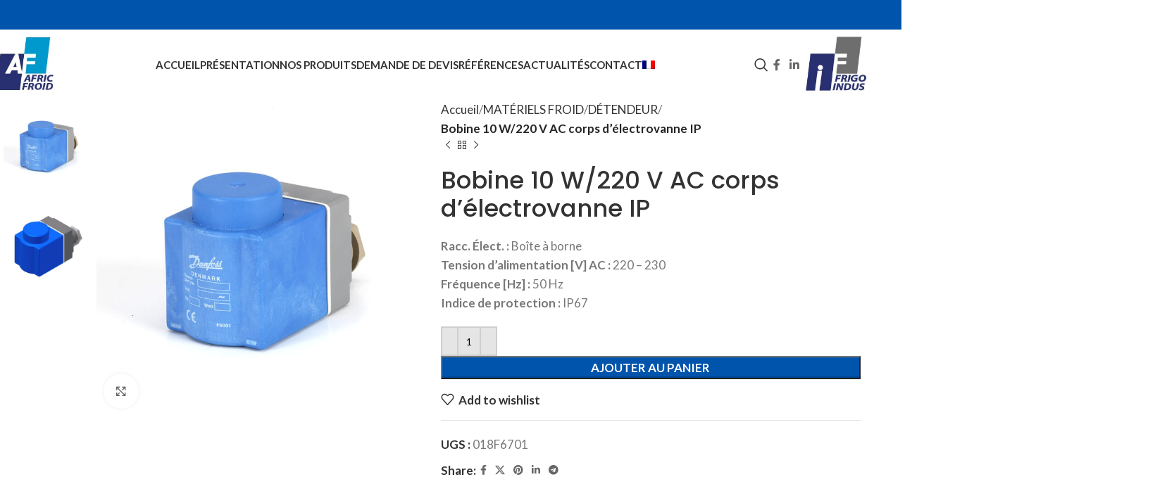

--- FILE ---
content_type: text/html; charset=UTF-8
request_url: http://www.frigoindus.net/produit/bobine-10-w-220-v-ac-corps-delectrovanne-ip/
body_size: 32284
content:
<!DOCTYPE html>
<html lang="fr-FR">
<head>
	<meta charset="UTF-8">
	<link rel="profile" href="https://gmpg.org/xfn/11">
	<link rel="pingback" href="http://www.frigoindus.net/xmlrpc.php">

	<meta name='robots' content='index, follow, max-image-preview:large, max-snippet:-1, max-video-preview:-1' />
<link rel="alternate" hreflang="en" href="https://www.frigoindus.net/en/produit/bobine-10-w-220-v-ac-corps-delectrovanne-ip/" />
<link rel="alternate" hreflang="fr" href="https://www.frigoindus.net/produit/bobine-10-w-220-v-ac-corps-delectrovanne-ip/" />

	<!-- This site is optimized with the Yoast SEO Premium plugin v24.6 (Yoast SEO v24.6) - https://yoast.com/wordpress/plugins/seo/ -->
	<title>Bobine 10 W/220 V AC corps d&#039;électrovanne IP | Afric Froid Tunisia</title>
	<link rel="canonical" href="https://www.frigoindus.net/produit/bobine-10-w-220-v-ac-corps-delectrovanne-ip/" />
	<meta property="og:locale" content="fr_FR" />
	<meta property="og:type" content="article" />
	<meta property="og:title" content="Bobine 10 W/220 V AC corps d&#039;électrovanne IP" />
	<meta property="og:description" content="Racc. Élect. : Boîte à borne Tension d’alimentation [V] AC : 220 - 230 Fréquence [Hz] : 50 Hz Indice de protection : IP67" />
	<meta property="og:url" content="https://www.frigoindus.net/produit/bobine-10-w-220-v-ac-corps-delectrovanne-ip/" />
	<meta property="og:site_name" content="Afric Froid Tunisia" />
	<meta property="article:modified_time" content="2023-03-07T11:11:08+00:00" />
	<meta property="og:image" content="https://www.frigoindus.net/wp-content/uploads/2023/02/ID106633674866-0101.jpg" />
	<meta property="og:image:width" content="800" />
	<meta property="og:image:height" content="800" />
	<meta property="og:image:type" content="image/jpeg" />
	<meta name="twitter:card" content="summary_large_image" />
	<meta name="twitter:label1" content="Durée de lecture estimée" />
	<meta name="twitter:data1" content="2 minutes" />
	<script type="application/ld+json" class="yoast-schema-graph">{"@context":"https://schema.org","@graph":[{"@type":"WebPage","@id":"https://www.frigoindus.net/produit/bobine-10-w-220-v-ac-corps-delectrovanne-ip/","url":"https://www.frigoindus.net/produit/bobine-10-w-220-v-ac-corps-delectrovanne-ip/","name":"Bobine 10 W/220 V AC corps d'électrovanne IP | Afric Froid Tunisia","isPartOf":{"@id":"https://www.frigoindus.net/en/#website"},"primaryImageOfPage":{"@id":"https://www.frigoindus.net/produit/bobine-10-w-220-v-ac-corps-delectrovanne-ip/#primaryimage"},"image":{"@id":"https://www.frigoindus.net/produit/bobine-10-w-220-v-ac-corps-delectrovanne-ip/#primaryimage"},"thumbnailUrl":"https://www.frigoindus.net/wp-content/uploads/2023/02/ID106633674866-0101.jpg","datePublished":"2023-02-23T14:40:06+00:00","dateModified":"2023-03-07T11:11:08+00:00","breadcrumb":{"@id":"https://www.frigoindus.net/produit/bobine-10-w-220-v-ac-corps-delectrovanne-ip/#breadcrumb"},"inLanguage":"fr-FR","potentialAction":[{"@type":"ReadAction","target":["https://www.frigoindus.net/produit/bobine-10-w-220-v-ac-corps-delectrovanne-ip/"]}]},{"@type":"ImageObject","inLanguage":"fr-FR","@id":"https://www.frigoindus.net/produit/bobine-10-w-220-v-ac-corps-delectrovanne-ip/#primaryimage","url":"https://www.frigoindus.net/wp-content/uploads/2023/02/ID106633674866-0101.jpg","contentUrl":"https://www.frigoindus.net/wp-content/uploads/2023/02/ID106633674866-0101.jpg","width":800,"height":800,"caption":"Bobine d'électrovanne"},{"@type":"BreadcrumbList","@id":"https://www.frigoindus.net/produit/bobine-10-w-220-v-ac-corps-delectrovanne-ip/#breadcrumb","itemListElement":[{"@type":"ListItem","position":1,"name":"Accueil","item":"https://www.frigoindus.net/"},{"@type":"ListItem","position":2,"name":"Produits","item":"https://www.frigoindus.net/boutique/"},{"@type":"ListItem","position":3,"name":"Bobine 10 W/220 V AC corps d&rsquo;électrovanne IP"}]},{"@type":"WebSite","@id":"https://www.frigoindus.net/en/#website","url":"https://www.frigoindus.net/en/","name":"Afric Froid Tunisie","description":"UNE PRESENCE REGIONALE !","potentialAction":[{"@type":"SearchAction","target":{"@type":"EntryPoint","urlTemplate":"https://www.frigoindus.net/en/?s={search_term_string}"},"query-input":{"@type":"PropertyValueSpecification","valueRequired":true,"valueName":"search_term_string"}}],"inLanguage":"fr-FR"}]}</script>
	<!-- / Yoast SEO Premium plugin. -->


<link rel='dns-prefetch' href='//fonts.googleapis.com' />
<link rel="alternate" type="application/rss+xml" title="Afric Froid Tunisia &raquo; Flux" href="https://www.frigoindus.net/feed/" />
<link rel="alternate" type="application/rss+xml" title="Afric Froid Tunisia &raquo; Flux des commentaires" href="https://www.frigoindus.net/comments/feed/" />
<link rel="alternate" title="oEmbed (JSON)" type="application/json+oembed" href="https://www.frigoindus.net/wp-json/oembed/1.0/embed?url=https%3A%2F%2Fwww.frigoindus.net%2Fproduit%2Fbobine-10-w-220-v-ac-corps-delectrovanne-ip%2F" />
<link rel="alternate" title="oEmbed (XML)" type="text/xml+oembed" href="https://www.frigoindus.net/wp-json/oembed/1.0/embed?url=https%3A%2F%2Fwww.frigoindus.net%2Fproduit%2Fbobine-10-w-220-v-ac-corps-delectrovanne-ip%2F&#038;format=xml" />
<style id='wp-img-auto-sizes-contain-inline-css' type='text/css'>
img:is([sizes=auto i],[sizes^="auto," i]){contain-intrinsic-size:3000px 1500px}
/*# sourceURL=wp-img-auto-sizes-contain-inline-css */
</style>
<link rel='stylesheet' id='wp-block-library-css' href='http://www.frigoindus.net/wp-includes/css/dist/block-library/style.min.css?ver=6.9' type='text/css' media='all' />
<link rel='stylesheet' id='wc-blocks-style-css' href='http://www.frigoindus.net/wp-content/plugins/woocommerce/assets/client/blocks/wc-blocks.css?ver=wc-9.5.3' type='text/css' media='all' />
<style id='global-styles-inline-css' type='text/css'>
:root{--wp--preset--aspect-ratio--square: 1;--wp--preset--aspect-ratio--4-3: 4/3;--wp--preset--aspect-ratio--3-4: 3/4;--wp--preset--aspect-ratio--3-2: 3/2;--wp--preset--aspect-ratio--2-3: 2/3;--wp--preset--aspect-ratio--16-9: 16/9;--wp--preset--aspect-ratio--9-16: 9/16;--wp--preset--color--black: #000000;--wp--preset--color--cyan-bluish-gray: #abb8c3;--wp--preset--color--white: #ffffff;--wp--preset--color--pale-pink: #f78da7;--wp--preset--color--vivid-red: #cf2e2e;--wp--preset--color--luminous-vivid-orange: #ff6900;--wp--preset--color--luminous-vivid-amber: #fcb900;--wp--preset--color--light-green-cyan: #7bdcb5;--wp--preset--color--vivid-green-cyan: #00d084;--wp--preset--color--pale-cyan-blue: #8ed1fc;--wp--preset--color--vivid-cyan-blue: #0693e3;--wp--preset--color--vivid-purple: #9b51e0;--wp--preset--gradient--vivid-cyan-blue-to-vivid-purple: linear-gradient(135deg,rgb(6,147,227) 0%,rgb(155,81,224) 100%);--wp--preset--gradient--light-green-cyan-to-vivid-green-cyan: linear-gradient(135deg,rgb(122,220,180) 0%,rgb(0,208,130) 100%);--wp--preset--gradient--luminous-vivid-amber-to-luminous-vivid-orange: linear-gradient(135deg,rgb(252,185,0) 0%,rgb(255,105,0) 100%);--wp--preset--gradient--luminous-vivid-orange-to-vivid-red: linear-gradient(135deg,rgb(255,105,0) 0%,rgb(207,46,46) 100%);--wp--preset--gradient--very-light-gray-to-cyan-bluish-gray: linear-gradient(135deg,rgb(238,238,238) 0%,rgb(169,184,195) 100%);--wp--preset--gradient--cool-to-warm-spectrum: linear-gradient(135deg,rgb(74,234,220) 0%,rgb(151,120,209) 20%,rgb(207,42,186) 40%,rgb(238,44,130) 60%,rgb(251,105,98) 80%,rgb(254,248,76) 100%);--wp--preset--gradient--blush-light-purple: linear-gradient(135deg,rgb(255,206,236) 0%,rgb(152,150,240) 100%);--wp--preset--gradient--blush-bordeaux: linear-gradient(135deg,rgb(254,205,165) 0%,rgb(254,45,45) 50%,rgb(107,0,62) 100%);--wp--preset--gradient--luminous-dusk: linear-gradient(135deg,rgb(255,203,112) 0%,rgb(199,81,192) 50%,rgb(65,88,208) 100%);--wp--preset--gradient--pale-ocean: linear-gradient(135deg,rgb(255,245,203) 0%,rgb(182,227,212) 50%,rgb(51,167,181) 100%);--wp--preset--gradient--electric-grass: linear-gradient(135deg,rgb(202,248,128) 0%,rgb(113,206,126) 100%);--wp--preset--gradient--midnight: linear-gradient(135deg,rgb(2,3,129) 0%,rgb(40,116,252) 100%);--wp--preset--font-size--small: 13px;--wp--preset--font-size--medium: 20px;--wp--preset--font-size--large: 36px;--wp--preset--font-size--x-large: 42px;--wp--preset--font-family--inter: "Inter", sans-serif;--wp--preset--font-family--cardo: Cardo;--wp--preset--spacing--20: 0.44rem;--wp--preset--spacing--30: 0.67rem;--wp--preset--spacing--40: 1rem;--wp--preset--spacing--50: 1.5rem;--wp--preset--spacing--60: 2.25rem;--wp--preset--spacing--70: 3.38rem;--wp--preset--spacing--80: 5.06rem;--wp--preset--shadow--natural: 6px 6px 9px rgba(0, 0, 0, 0.2);--wp--preset--shadow--deep: 12px 12px 50px rgba(0, 0, 0, 0.4);--wp--preset--shadow--sharp: 6px 6px 0px rgba(0, 0, 0, 0.2);--wp--preset--shadow--outlined: 6px 6px 0px -3px rgb(255, 255, 255), 6px 6px rgb(0, 0, 0);--wp--preset--shadow--crisp: 6px 6px 0px rgb(0, 0, 0);}:where(.is-layout-flex){gap: 0.5em;}:where(.is-layout-grid){gap: 0.5em;}body .is-layout-flex{display: flex;}.is-layout-flex{flex-wrap: wrap;align-items: center;}.is-layout-flex > :is(*, div){margin: 0;}body .is-layout-grid{display: grid;}.is-layout-grid > :is(*, div){margin: 0;}:where(.wp-block-columns.is-layout-flex){gap: 2em;}:where(.wp-block-columns.is-layout-grid){gap: 2em;}:where(.wp-block-post-template.is-layout-flex){gap: 1.25em;}:where(.wp-block-post-template.is-layout-grid){gap: 1.25em;}.has-black-color{color: var(--wp--preset--color--black) !important;}.has-cyan-bluish-gray-color{color: var(--wp--preset--color--cyan-bluish-gray) !important;}.has-white-color{color: var(--wp--preset--color--white) !important;}.has-pale-pink-color{color: var(--wp--preset--color--pale-pink) !important;}.has-vivid-red-color{color: var(--wp--preset--color--vivid-red) !important;}.has-luminous-vivid-orange-color{color: var(--wp--preset--color--luminous-vivid-orange) !important;}.has-luminous-vivid-amber-color{color: var(--wp--preset--color--luminous-vivid-amber) !important;}.has-light-green-cyan-color{color: var(--wp--preset--color--light-green-cyan) !important;}.has-vivid-green-cyan-color{color: var(--wp--preset--color--vivid-green-cyan) !important;}.has-pale-cyan-blue-color{color: var(--wp--preset--color--pale-cyan-blue) !important;}.has-vivid-cyan-blue-color{color: var(--wp--preset--color--vivid-cyan-blue) !important;}.has-vivid-purple-color{color: var(--wp--preset--color--vivid-purple) !important;}.has-black-background-color{background-color: var(--wp--preset--color--black) !important;}.has-cyan-bluish-gray-background-color{background-color: var(--wp--preset--color--cyan-bluish-gray) !important;}.has-white-background-color{background-color: var(--wp--preset--color--white) !important;}.has-pale-pink-background-color{background-color: var(--wp--preset--color--pale-pink) !important;}.has-vivid-red-background-color{background-color: var(--wp--preset--color--vivid-red) !important;}.has-luminous-vivid-orange-background-color{background-color: var(--wp--preset--color--luminous-vivid-orange) !important;}.has-luminous-vivid-amber-background-color{background-color: var(--wp--preset--color--luminous-vivid-amber) !important;}.has-light-green-cyan-background-color{background-color: var(--wp--preset--color--light-green-cyan) !important;}.has-vivid-green-cyan-background-color{background-color: var(--wp--preset--color--vivid-green-cyan) !important;}.has-pale-cyan-blue-background-color{background-color: var(--wp--preset--color--pale-cyan-blue) !important;}.has-vivid-cyan-blue-background-color{background-color: var(--wp--preset--color--vivid-cyan-blue) !important;}.has-vivid-purple-background-color{background-color: var(--wp--preset--color--vivid-purple) !important;}.has-black-border-color{border-color: var(--wp--preset--color--black) !important;}.has-cyan-bluish-gray-border-color{border-color: var(--wp--preset--color--cyan-bluish-gray) !important;}.has-white-border-color{border-color: var(--wp--preset--color--white) !important;}.has-pale-pink-border-color{border-color: var(--wp--preset--color--pale-pink) !important;}.has-vivid-red-border-color{border-color: var(--wp--preset--color--vivid-red) !important;}.has-luminous-vivid-orange-border-color{border-color: var(--wp--preset--color--luminous-vivid-orange) !important;}.has-luminous-vivid-amber-border-color{border-color: var(--wp--preset--color--luminous-vivid-amber) !important;}.has-light-green-cyan-border-color{border-color: var(--wp--preset--color--light-green-cyan) !important;}.has-vivid-green-cyan-border-color{border-color: var(--wp--preset--color--vivid-green-cyan) !important;}.has-pale-cyan-blue-border-color{border-color: var(--wp--preset--color--pale-cyan-blue) !important;}.has-vivid-cyan-blue-border-color{border-color: var(--wp--preset--color--vivid-cyan-blue) !important;}.has-vivid-purple-border-color{border-color: var(--wp--preset--color--vivid-purple) !important;}.has-vivid-cyan-blue-to-vivid-purple-gradient-background{background: var(--wp--preset--gradient--vivid-cyan-blue-to-vivid-purple) !important;}.has-light-green-cyan-to-vivid-green-cyan-gradient-background{background: var(--wp--preset--gradient--light-green-cyan-to-vivid-green-cyan) !important;}.has-luminous-vivid-amber-to-luminous-vivid-orange-gradient-background{background: var(--wp--preset--gradient--luminous-vivid-amber-to-luminous-vivid-orange) !important;}.has-luminous-vivid-orange-to-vivid-red-gradient-background{background: var(--wp--preset--gradient--luminous-vivid-orange-to-vivid-red) !important;}.has-very-light-gray-to-cyan-bluish-gray-gradient-background{background: var(--wp--preset--gradient--very-light-gray-to-cyan-bluish-gray) !important;}.has-cool-to-warm-spectrum-gradient-background{background: var(--wp--preset--gradient--cool-to-warm-spectrum) !important;}.has-blush-light-purple-gradient-background{background: var(--wp--preset--gradient--blush-light-purple) !important;}.has-blush-bordeaux-gradient-background{background: var(--wp--preset--gradient--blush-bordeaux) !important;}.has-luminous-dusk-gradient-background{background: var(--wp--preset--gradient--luminous-dusk) !important;}.has-pale-ocean-gradient-background{background: var(--wp--preset--gradient--pale-ocean) !important;}.has-electric-grass-gradient-background{background: var(--wp--preset--gradient--electric-grass) !important;}.has-midnight-gradient-background{background: var(--wp--preset--gradient--midnight) !important;}.has-small-font-size{font-size: var(--wp--preset--font-size--small) !important;}.has-medium-font-size{font-size: var(--wp--preset--font-size--medium) !important;}.has-large-font-size{font-size: var(--wp--preset--font-size--large) !important;}.has-x-large-font-size{font-size: var(--wp--preset--font-size--x-large) !important;}
/*# sourceURL=global-styles-inline-css */
</style>

<style id='classic-theme-styles-inline-css' type='text/css'>
/*! This file is auto-generated */
.wp-block-button__link{color:#fff;background-color:#32373c;border-radius:9999px;box-shadow:none;text-decoration:none;padding:calc(.667em + 2px) calc(1.333em + 2px);font-size:1.125em}.wp-block-file__button{background:#32373c;color:#fff;text-decoration:none}
/*# sourceURL=/wp-includes/css/classic-themes.min.css */
</style>
<style id='woocommerce-inline-inline-css' type='text/css'>
.woocommerce form .form-row .required { visibility: visible; }
/*# sourceURL=woocommerce-inline-inline-css */
</style>
<link rel='stylesheet' id='wpml-menu-item-0-css' href='//www.frigoindus.net/wp-content/plugins/sitepress-multilingual-cms/templates/language-switchers/menu-item/style.css?ver=1' type='text/css' media='all' />
<link rel='stylesheet' id='brands-styles-css' href='http://www.frigoindus.net/wp-content/plugins/woocommerce/assets/css/brands.css?ver=9.5.3' type='text/css' media='all' />
<link rel='stylesheet' id='js_composer_front-css' href='http://www.frigoindus.net/wp-content/plugins/js_composer/assets/css/js_composer.min.css?ver=6.10.0' type='text/css' media='all' />
<link rel='stylesheet' id='woodmart-style-css' href='http://www.frigoindus.net/wp-content/themes/woodmart/css/parts/base.min.css?ver=8.0.6' type='text/css' media='all' />
<link rel='stylesheet' id='wd-helpers-wpb-elem-css' href='http://www.frigoindus.net/wp-content/themes/woodmart/css/parts/helpers-wpb-elem.min.css?ver=8.0.6' type='text/css' media='all' />
<link rel='stylesheet' id='wd-widget-recent-post-comments-css' href='http://www.frigoindus.net/wp-content/themes/woodmart/css/parts/widget-recent-post-comments.min.css?ver=8.0.6' type='text/css' media='all' />
<link rel='stylesheet' id='wd-widget-wd-recent-posts-css' href='http://www.frigoindus.net/wp-content/themes/woodmart/css/parts/widget-wd-recent-posts.min.css?ver=8.0.6' type='text/css' media='all' />
<link rel='stylesheet' id='wd-widget-nav-css' href='http://www.frigoindus.net/wp-content/themes/woodmart/css/parts/widget-nav.min.css?ver=8.0.6' type='text/css' media='all' />
<link rel='stylesheet' id='wd-widget-wd-layered-nav-css' href='http://www.frigoindus.net/wp-content/themes/woodmart/css/parts/woo-widget-wd-layered-nav.min.css?ver=8.0.6' type='text/css' media='all' />
<link rel='stylesheet' id='wd-woo-mod-swatches-base-css' href='http://www.frigoindus.net/wp-content/themes/woodmart/css/parts/woo-mod-swatches-base.min.css?ver=8.0.6' type='text/css' media='all' />
<link rel='stylesheet' id='wd-woo-mod-swatches-filter-css' href='http://www.frigoindus.net/wp-content/themes/woodmart/css/parts/woo-mod-swatches-filter.min.css?ver=8.0.6' type='text/css' media='all' />
<link rel='stylesheet' id='wd-widget-product-cat-css' href='http://www.frigoindus.net/wp-content/themes/woodmart/css/parts/woo-widget-product-cat.min.css?ver=8.0.6' type='text/css' media='all' />
<link rel='stylesheet' id='wd-widget-product-list-css' href='http://www.frigoindus.net/wp-content/themes/woodmart/css/parts/woo-widget-product-list.min.css?ver=8.0.6' type='text/css' media='all' />
<link rel='stylesheet' id='wd-wpcf7-css' href='http://www.frigoindus.net/wp-content/themes/woodmart/css/parts/int-wpcf7.min.css?ver=8.0.6' type='text/css' media='all' />
<link rel='stylesheet' id='wd-revolution-slider-css' href='http://www.frigoindus.net/wp-content/themes/woodmart/css/parts/int-rev-slider.min.css?ver=8.0.6' type='text/css' media='all' />
<link rel='stylesheet' id='wd-wpml-css' href='http://www.frigoindus.net/wp-content/themes/woodmart/css/parts/int-wpml.min.css?ver=8.0.6' type='text/css' media='all' />
<link rel='stylesheet' id='wd-wpbakery-base-css' href='http://www.frigoindus.net/wp-content/themes/woodmart/css/parts/int-wpb-base.min.css?ver=8.0.6' type='text/css' media='all' />
<link rel='stylesheet' id='wd-wpbakery-base-deprecated-css' href='http://www.frigoindus.net/wp-content/themes/woodmart/css/parts/int-wpb-base-deprecated.min.css?ver=8.0.6' type='text/css' media='all' />
<link rel='stylesheet' id='wd-woocommerce-base-css' href='http://www.frigoindus.net/wp-content/themes/woodmart/css/parts/woocommerce-base.min.css?ver=8.0.6' type='text/css' media='all' />
<link rel='stylesheet' id='wd-mod-star-rating-css' href='http://www.frigoindus.net/wp-content/themes/woodmart/css/parts/mod-star-rating.min.css?ver=8.0.6' type='text/css' media='all' />
<link rel='stylesheet' id='wd-woo-el-track-order-css' href='http://www.frigoindus.net/wp-content/themes/woodmart/css/parts/woo-el-track-order.min.css?ver=8.0.6' type='text/css' media='all' />
<link rel='stylesheet' id='wd-woocommerce-block-notices-css' href='http://www.frigoindus.net/wp-content/themes/woodmart/css/parts/woo-mod-block-notices.min.css?ver=8.0.6' type='text/css' media='all' />
<link rel='stylesheet' id='wd-woo-mod-quantity-css' href='http://www.frigoindus.net/wp-content/themes/woodmart/css/parts/woo-mod-quantity.min.css?ver=8.0.6' type='text/css' media='all' />
<link rel='stylesheet' id='wd-woo-single-prod-el-base-css' href='http://www.frigoindus.net/wp-content/themes/woodmart/css/parts/woo-single-prod-el-base.min.css?ver=8.0.6' type='text/css' media='all' />
<link rel='stylesheet' id='wd-woo-mod-stock-status-css' href='http://www.frigoindus.net/wp-content/themes/woodmart/css/parts/woo-mod-stock-status.min.css?ver=8.0.6' type='text/css' media='all' />
<link rel='stylesheet' id='wd-woo-mod-shop-attributes-css' href='http://www.frigoindus.net/wp-content/themes/woodmart/css/parts/woo-mod-shop-attributes.min.css?ver=8.0.6' type='text/css' media='all' />
<link rel='stylesheet' id='wd-wp-blocks-css' href='http://www.frigoindus.net/wp-content/themes/woodmart/css/parts/wp-blocks.min.css?ver=8.0.6' type='text/css' media='all' />
<link rel='stylesheet' id='wd-header-base-css' href='http://www.frigoindus.net/wp-content/themes/woodmart/css/parts/header-base.min.css?ver=8.0.6' type='text/css' media='all' />
<link rel='stylesheet' id='wd-mod-tools-css' href='http://www.frigoindus.net/wp-content/themes/woodmart/css/parts/mod-tools.min.css?ver=8.0.6' type='text/css' media='all' />
<link rel='stylesheet' id='wd-header-elements-base-css' href='http://www.frigoindus.net/wp-content/themes/woodmart/css/parts/header-el-base.min.css?ver=8.0.6' type='text/css' media='all' />
<link rel='stylesheet' id='wd-social-icons-css' href='http://www.frigoindus.net/wp-content/themes/woodmart/css/parts/el-social-icons.min.css?ver=8.0.6' type='text/css' media='all' />
<link rel='stylesheet' id='wd-text-block-css' href='http://www.frigoindus.net/wp-content/themes/woodmart/css/parts/el-text-block.min.css?ver=8.0.6' type='text/css' media='all' />
<link rel='stylesheet' id='wd-header-search-css' href='http://www.frigoindus.net/wp-content/themes/woodmart/css/parts/header-el-search.min.css?ver=8.0.6' type='text/css' media='all' />
<link rel='stylesheet' id='wd-header-mobile-nav-dropdown-css' href='http://www.frigoindus.net/wp-content/themes/woodmart/css/parts/header-el-mobile-nav-dropdown.min.css?ver=8.0.6' type='text/css' media='all' />
<link rel='stylesheet' id='wd-header-my-account-dropdown-css' href='http://www.frigoindus.net/wp-content/themes/woodmart/css/parts/header-el-my-account-dropdown.min.css?ver=8.0.6' type='text/css' media='all' />
<link rel='stylesheet' id='wd-woo-mod-login-form-css' href='http://www.frigoindus.net/wp-content/themes/woodmart/css/parts/woo-mod-login-form.min.css?ver=8.0.6' type='text/css' media='all' />
<link rel='stylesheet' id='wd-header-my-account-css' href='http://www.frigoindus.net/wp-content/themes/woodmart/css/parts/header-el-my-account.min.css?ver=8.0.6' type='text/css' media='all' />
<link rel='stylesheet' id='wd-header-cart-side-css' href='http://www.frigoindus.net/wp-content/themes/woodmart/css/parts/header-el-cart-side.min.css?ver=8.0.6' type='text/css' media='all' />
<link rel='stylesheet' id='wd-header-cart-css' href='http://www.frigoindus.net/wp-content/themes/woodmart/css/parts/header-el-cart.min.css?ver=8.0.6' type='text/css' media='all' />
<link rel='stylesheet' id='wd-widget-shopping-cart-css' href='http://www.frigoindus.net/wp-content/themes/woodmart/css/parts/woo-widget-shopping-cart.min.css?ver=8.0.6' type='text/css' media='all' />
<link rel='stylesheet' id='wd-page-title-css' href='http://www.frigoindus.net/wp-content/themes/woodmart/css/parts/page-title.min.css?ver=8.0.6' type='text/css' media='all' />
<link rel='stylesheet' id='wd-woo-single-prod-predefined-css' href='http://www.frigoindus.net/wp-content/themes/woodmart/css/parts/woo-single-prod-predefined.min.css?ver=8.0.6' type='text/css' media='all' />
<link rel='stylesheet' id='wd-woo-single-prod-and-quick-view-predefined-css' href='http://www.frigoindus.net/wp-content/themes/woodmart/css/parts/woo-single-prod-and-quick-view-predefined.min.css?ver=8.0.6' type='text/css' media='all' />
<link rel='stylesheet' id='wd-woo-single-prod-el-tabs-predefined-css' href='http://www.frigoindus.net/wp-content/themes/woodmart/css/parts/woo-single-prod-el-tabs-predefined.min.css?ver=8.0.6' type='text/css' media='all' />
<link rel='stylesheet' id='wd-woo-single-prod-el-gallery-css' href='http://www.frigoindus.net/wp-content/themes/woodmart/css/parts/woo-single-prod-el-gallery.min.css?ver=8.0.6' type='text/css' media='all' />
<link rel='stylesheet' id='wd-woo-single-prod-el-gallery-opt-thumb-left-desktop-css' href='http://www.frigoindus.net/wp-content/themes/woodmart/css/parts/woo-single-prod-el-gallery-opt-thumb-left-desktop.min.css?ver=8.0.6' type='text/css' media='all' />
<link rel='stylesheet' id='wd-swiper-css' href='http://www.frigoindus.net/wp-content/themes/woodmart/css/parts/lib-swiper.min.css?ver=8.0.6' type='text/css' media='all' />
<link rel='stylesheet' id='wd-swiper-arrows-css' href='http://www.frigoindus.net/wp-content/themes/woodmart/css/parts/lib-swiper-arrows.min.css?ver=8.0.6' type='text/css' media='all' />
<link rel='stylesheet' id='wd-photoswipe-css' href='http://www.frigoindus.net/wp-content/themes/woodmart/css/parts/lib-photoswipe.min.css?ver=8.0.6' type='text/css' media='all' />
<link rel='stylesheet' id='wd-woo-single-prod-el-navigation-css' href='http://www.frigoindus.net/wp-content/themes/woodmart/css/parts/woo-single-prod-el-navigation.min.css?ver=8.0.6' type='text/css' media='all' />
<link rel='stylesheet' id='wd-tabs-css' href='http://www.frigoindus.net/wp-content/themes/woodmart/css/parts/el-tabs.min.css?ver=8.0.6' type='text/css' media='all' />
<link rel='stylesheet' id='wd-woo-single-prod-el-tabs-opt-layout-tabs-css' href='http://www.frigoindus.net/wp-content/themes/woodmart/css/parts/woo-single-prod-el-tabs-opt-layout-tabs.min.css?ver=8.0.6' type='text/css' media='all' />
<link rel='stylesheet' id='wd-accordion-css' href='http://www.frigoindus.net/wp-content/themes/woodmart/css/parts/el-accordion.min.css?ver=8.0.6' type='text/css' media='all' />
<link rel='stylesheet' id='wd-accordion-elem-wpb-css' href='http://www.frigoindus.net/wp-content/themes/woodmart/css/parts/el-accordion-wpb-elem.min.css?ver=8.0.6' type='text/css' media='all' />
<link rel='stylesheet' id='wd-product-loop-css' href='http://www.frigoindus.net/wp-content/themes/woodmart/css/parts/woo-product-loop.min.css?ver=8.0.6' type='text/css' media='all' />
<link rel='stylesheet' id='wd-product-loop-base-css' href='http://www.frigoindus.net/wp-content/themes/woodmart/css/parts/woo-product-loop-base.min.css?ver=8.0.6' type='text/css' media='all' />
<link rel='stylesheet' id='wd-woo-mod-add-btn-replace-css' href='http://www.frigoindus.net/wp-content/themes/woodmart/css/parts/woo-mod-add-btn-replace.min.css?ver=8.0.6' type='text/css' media='all' />
<link rel='stylesheet' id='wd-mod-more-description-css' href='http://www.frigoindus.net/wp-content/themes/woodmart/css/parts/mod-more-description.min.css?ver=8.0.6' type='text/css' media='all' />
<link rel='stylesheet' id='wd-mfp-popup-css' href='http://www.frigoindus.net/wp-content/themes/woodmart/css/parts/lib-magnific-popup.min.css?ver=8.0.6' type='text/css' media='all' />
<link rel='stylesheet' id='wd-swiper-pagin-css' href='http://www.frigoindus.net/wp-content/themes/woodmart/css/parts/lib-swiper-pagin.min.css?ver=8.0.6' type='text/css' media='all' />
<link rel='stylesheet' id='wd-widget-collapse-css' href='http://www.frigoindus.net/wp-content/themes/woodmart/css/parts/opt-widget-collapse.min.css?ver=8.0.6' type='text/css' media='all' />
<link rel='stylesheet' id='wd-footer-base-css' href='http://www.frigoindus.net/wp-content/themes/woodmart/css/parts/footer-base.min.css?ver=8.0.6' type='text/css' media='all' />
<link rel='stylesheet' id='wd-section-title-css' href='http://www.frigoindus.net/wp-content/themes/woodmart/css/parts/el-section-title.min.css?ver=8.0.6' type='text/css' media='all' />
<link rel='stylesheet' id='wd-mod-highlighted-text-css' href='http://www.frigoindus.net/wp-content/themes/woodmart/css/parts/mod-highlighted-text.min.css?ver=8.0.6' type='text/css' media='all' />
<link rel='stylesheet' id='wd-responsive-text-css' href='http://www.frigoindus.net/wp-content/themes/woodmart/css/parts/el-responsive-text.min.css?ver=8.0.6' type='text/css' media='all' />
<link rel='stylesheet' id='wd-scroll-top-css' href='http://www.frigoindus.net/wp-content/themes/woodmart/css/parts/opt-scrolltotop.min.css?ver=8.0.6' type='text/css' media='all' />
<link rel='stylesheet' id='wd-wd-search-results-css' href='http://www.frigoindus.net/wp-content/themes/woodmart/css/parts/wd-search-results.min.css?ver=8.0.6' type='text/css' media='all' />
<link rel='stylesheet' id='wd-wd-search-form-css' href='http://www.frigoindus.net/wp-content/themes/woodmart/css/parts/wd-search-form.min.css?ver=8.0.6' type='text/css' media='all' />
<link rel='stylesheet' id='wd-header-search-fullscreen-css' href='http://www.frigoindus.net/wp-content/themes/woodmart/css/parts/header-el-search-fullscreen-general.min.css?ver=8.0.6' type='text/css' media='all' />
<link rel='stylesheet' id='wd-header-search-fullscreen-1-css' href='http://www.frigoindus.net/wp-content/themes/woodmart/css/parts/header-el-search-fullscreen-1.min.css?ver=8.0.6' type='text/css' media='all' />
<link rel='stylesheet' id='xts-google-fonts-css' href='https://fonts.googleapis.com/css?family=Lato%3A400%2C700%7CMontserrat%3A400%2C600%2C900%7CPoppins%3A400%2C600%2C500&#038;ver=8.0.6' type='text/css' media='all' />
<script type="text/javascript" src="http://www.frigoindus.net/wp-includes/js/jquery/jquery.min.js?ver=3.7.1" id="jquery-core-js"></script>
<script type="text/javascript" src="http://www.frigoindus.net/wp-includes/js/jquery/jquery-migrate.min.js?ver=3.4.1" id="jquery-migrate-js"></script>
<script type="text/javascript" src="http://www.frigoindus.net/wp-content/plugins/woocommerce/assets/js/jquery-blockui/jquery.blockUI.min.js?ver=2.7.0-wc.9.5.3" id="jquery-blockui-js" data-wp-strategy="defer"></script>
<script type="text/javascript" id="wc-add-to-cart-js-extra">
/* <![CDATA[ */
var wc_add_to_cart_params = {"ajax_url":"/wp-admin/admin-ajax.php","wc_ajax_url":"/?wc-ajax=%%endpoint%%","i18n_view_cart":"Voir le panier","cart_url":"https://www.frigoindus.net/panier/","is_cart":"","cart_redirect_after_add":"no"};
//# sourceURL=wc-add-to-cart-js-extra
/* ]]> */
</script>
<script type="text/javascript" src="http://www.frigoindus.net/wp-content/plugins/woocommerce/assets/js/frontend/add-to-cart.min.js?ver=9.5.3" id="wc-add-to-cart-js" data-wp-strategy="defer"></script>
<script type="text/javascript" src="http://www.frigoindus.net/wp-content/plugins/woocommerce/assets/js/zoom/jquery.zoom.min.js?ver=1.7.21-wc.9.5.3" id="zoom-js" defer="defer" data-wp-strategy="defer"></script>
<script type="text/javascript" id="wc-single-product-js-extra">
/* <![CDATA[ */
var wc_single_product_params = {"i18n_required_rating_text":"Veuillez s\u00e9lectionner une note","i18n_product_gallery_trigger_text":"Voir la galerie d\u2019images en plein \u00e9cran","review_rating_required":"yes","flexslider":{"rtl":false,"animation":"slide","smoothHeight":true,"directionNav":false,"controlNav":"thumbnails","slideshow":false,"animationSpeed":500,"animationLoop":false,"allowOneSlide":false},"zoom_enabled":"","zoom_options":[],"photoswipe_enabled":"","photoswipe_options":{"shareEl":false,"closeOnScroll":false,"history":false,"hideAnimationDuration":0,"showAnimationDuration":0},"flexslider_enabled":""};
//# sourceURL=wc-single-product-js-extra
/* ]]> */
</script>
<script type="text/javascript" src="http://www.frigoindus.net/wp-content/plugins/woocommerce/assets/js/frontend/single-product.min.js?ver=9.5.3" id="wc-single-product-js" defer="defer" data-wp-strategy="defer"></script>
<script type="text/javascript" src="http://www.frigoindus.net/wp-content/plugins/woocommerce/assets/js/js-cookie/js.cookie.min.js?ver=2.1.4-wc.9.5.3" id="js-cookie-js" defer="defer" data-wp-strategy="defer"></script>
<script type="text/javascript" id="woocommerce-js-extra">
/* <![CDATA[ */
var woocommerce_params = {"ajax_url":"/wp-admin/admin-ajax.php","wc_ajax_url":"/?wc-ajax=%%endpoint%%"};
//# sourceURL=woocommerce-js-extra
/* ]]> */
</script>
<script type="text/javascript" src="http://www.frigoindus.net/wp-content/plugins/woocommerce/assets/js/frontend/woocommerce.min.js?ver=9.5.3" id="woocommerce-js" defer="defer" data-wp-strategy="defer"></script>
<script type="text/javascript" src="http://www.frigoindus.net/wp-content/plugins/js_composer/assets/js/vendors/woocommerce-add-to-cart.js?ver=6.10.0" id="vc_woocommerce-add-to-cart-js-js"></script>
<script type="text/javascript" src="http://www.frigoindus.net/wp-content/themes/woodmart/js/libs/device.min.js?ver=8.0.6" id="wd-device-library-js"></script>
<script type="text/javascript" src="http://www.frigoindus.net/wp-content/themes/woodmart/js/scripts/global/scrollBar.min.js?ver=8.0.6" id="wd-scrollbar-js"></script>
<link rel="https://api.w.org/" href="https://www.frigoindus.net/wp-json/" /><link rel="alternate" title="JSON" type="application/json" href="https://www.frigoindus.net/wp-json/wp/v2/product/7908" /><link rel="EditURI" type="application/rsd+xml" title="RSD" href="https://www.frigoindus.net/xmlrpc.php?rsd" />
<meta name="generator" content="WordPress 6.9" />
<meta name="generator" content="WooCommerce 9.5.3" />
<link rel='shortlink' href='https://www.frigoindus.net/?p=7908' />
<meta name="generator" content="WPML ver:4.4.7 stt:1,4;" />
<!-- Google tag (gtag.js) -->
<script async src="https://www.googletagmanager.com/gtag/js?id=G-SMWR5YQBQ9"></script>
<script>
  window.dataLayer = window.dataLayer || [];
  function gtag(){dataLayer.push(arguments);}
  gtag('js', new Date());

  gtag('config', 'G-SMWR5YQBQ9');
</script>
<!-- Google tag (gtag.js) -->
<script async src="https://www.googletagmanager.com/gtag/js?id=G-3194W1PQR6"></script>
<script>
  window.dataLayer = window.dataLayer || [];
  function gtag(){dataLayer.push(arguments);}
  gtag('js', new Date());

  gtag('config', 'G-3194W1PQR6');
</script>
<meta name="google-site-verification" content="O5UG3ZW3UR8IlTnFi8-ay9Y1IFRTCT2bq0BG-nJiVAo" />
<meta name="google-site-verification" content="nTi11U7eeQJxlOUCUw1DsTEucaVak_66iFOeRSnII7Y" />					<meta name="viewport" content="width=device-width, initial-scale=1.0, maximum-scale=1.0, user-scalable=no">
										<noscript><style>.woocommerce-product-gallery{ opacity: 1 !important; }</style></noscript>
	<style type="text/css">.recentcomments a{display:inline !important;padding:0 !important;margin:0 !important;}</style><meta name="generator" content="Powered by WPBakery Page Builder - drag and drop page builder for WordPress."/>
<meta name="generator" content="Powered by Slider Revolution 6.6.8 - responsive, Mobile-Friendly Slider Plugin for WordPress with comfortable drag and drop interface." />
<style class='wp-fonts-local' type='text/css'>
@font-face{font-family:Inter;font-style:normal;font-weight:300 900;font-display:fallback;src:url('http://www.frigoindus.net/wp-content/plugins/woocommerce/assets/fonts/Inter-VariableFont_slnt,wght.woff2') format('woff2');font-stretch:normal;}
@font-face{font-family:Cardo;font-style:normal;font-weight:400;font-display:fallback;src:url('http://www.frigoindus.net/wp-content/plugins/woocommerce/assets/fonts/cardo_normal_400.woff2') format('woff2');}
</style>
<link rel="icon" href="https://www.frigoindus.net/wp-content/uploads/2023/01/cropped-FI2-transparent-32x32.png" sizes="32x32" />
<link rel="icon" href="https://www.frigoindus.net/wp-content/uploads/2023/01/cropped-FI2-transparent-192x192.png" sizes="192x192" />
<link rel="apple-touch-icon" href="https://www.frigoindus.net/wp-content/uploads/2023/01/cropped-FI2-transparent-180x180.png" />
<meta name="msapplication-TileImage" content="https://www.frigoindus.net/wp-content/uploads/2023/01/cropped-FI2-transparent-270x270.png" />
<script>function setREVStartSize(e){
			//window.requestAnimationFrame(function() {
				window.RSIW = window.RSIW===undefined ? window.innerWidth : window.RSIW;
				window.RSIH = window.RSIH===undefined ? window.innerHeight : window.RSIH;
				try {
					var pw = document.getElementById(e.c).parentNode.offsetWidth,
						newh;
					pw = pw===0 || isNaN(pw) || (e.l=="fullwidth" || e.layout=="fullwidth") ? window.RSIW : pw;
					e.tabw = e.tabw===undefined ? 0 : parseInt(e.tabw);
					e.thumbw = e.thumbw===undefined ? 0 : parseInt(e.thumbw);
					e.tabh = e.tabh===undefined ? 0 : parseInt(e.tabh);
					e.thumbh = e.thumbh===undefined ? 0 : parseInt(e.thumbh);
					e.tabhide = e.tabhide===undefined ? 0 : parseInt(e.tabhide);
					e.thumbhide = e.thumbhide===undefined ? 0 : parseInt(e.thumbhide);
					e.mh = e.mh===undefined || e.mh=="" || e.mh==="auto" ? 0 : parseInt(e.mh,0);
					if(e.layout==="fullscreen" || e.l==="fullscreen")
						newh = Math.max(e.mh,window.RSIH);
					else{
						e.gw = Array.isArray(e.gw) ? e.gw : [e.gw];
						for (var i in e.rl) if (e.gw[i]===undefined || e.gw[i]===0) e.gw[i] = e.gw[i-1];
						e.gh = e.el===undefined || e.el==="" || (Array.isArray(e.el) && e.el.length==0)? e.gh : e.el;
						e.gh = Array.isArray(e.gh) ? e.gh : [e.gh];
						for (var i in e.rl) if (e.gh[i]===undefined || e.gh[i]===0) e.gh[i] = e.gh[i-1];
											
						var nl = new Array(e.rl.length),
							ix = 0,
							sl;
						e.tabw = e.tabhide>=pw ? 0 : e.tabw;
						e.thumbw = e.thumbhide>=pw ? 0 : e.thumbw;
						e.tabh = e.tabhide>=pw ? 0 : e.tabh;
						e.thumbh = e.thumbhide>=pw ? 0 : e.thumbh;
						for (var i in e.rl) nl[i] = e.rl[i]<window.RSIW ? 0 : e.rl[i];
						sl = nl[0];
						for (var i in nl) if (sl>nl[i] && nl[i]>0) { sl = nl[i]; ix=i;}
						var m = pw>(e.gw[ix]+e.tabw+e.thumbw) ? 1 : (pw-(e.tabw+e.thumbw)) / (e.gw[ix]);
						newh =  (e.gh[ix] * m) + (e.tabh + e.thumbh);
					}
					var el = document.getElementById(e.c);
					if (el!==null && el) el.style.height = newh+"px";
					el = document.getElementById(e.c+"_wrapper");
					if (el!==null && el) {
						el.style.height = newh+"px";
						el.style.display = "block";
					}
				} catch(e){
					console.log("Failure at Presize of Slider:" + e)
				}
			//});
		  };</script>
<style>
		
		</style><noscript><style> .wpb_animate_when_almost_visible { opacity: 1; }</style></noscript>			<style id="wd-style-header_114475-css" data-type="wd-style-header_114475">
				:root{
	--wd-top-bar-h: 42px;
	--wd-top-bar-sm-h: 38px;
	--wd-top-bar-sticky-h: .00001px;
	--wd-top-bar-brd-w: .00001px;

	--wd-header-general-h: 100px;
	--wd-header-general-sm-h: 120px;
	--wd-header-general-sticky-h: 90px;
	--wd-header-general-brd-w: .00001px;

	--wd-header-bottom-h: 52px;
	--wd-header-bottom-sm-h: 52px;
	--wd-header-bottom-sticky-h: .00001px;
	--wd-header-bottom-brd-w: .00001px;

	--wd-header-clone-h: .00001px;

	--wd-header-brd-w: calc(var(--wd-top-bar-brd-w) + var(--wd-header-general-brd-w) + var(--wd-header-bottom-brd-w));
	--wd-header-h: calc(var(--wd-top-bar-h) + var(--wd-header-general-h) + var(--wd-header-bottom-h) + var(--wd-header-brd-w));
	--wd-header-sticky-h: calc(var(--wd-top-bar-sticky-h) + var(--wd-header-general-sticky-h) + var(--wd-header-bottom-sticky-h) + var(--wd-header-clone-h) + var(--wd-header-brd-w));
	--wd-header-sm-h: calc(var(--wd-top-bar-sm-h) + var(--wd-header-general-sm-h) + var(--wd-header-bottom-sm-h) + var(--wd-header-brd-w));
}

.whb-top-bar .wd-dropdown {
	margin-top: 1px;
}

.whb-top-bar .wd-dropdown:after {
	height: 11px;
}


.whb-sticked .whb-general-header .wd-dropdown:not(.sub-sub-menu) {
	margin-top: 25px;
}

.whb-sticked .whb-general-header .wd-dropdown:not(.sub-sub-menu):after {
	height: 35px;
}




.whb-header-bottom .wd-dropdown {
	margin-top: 6px;
}

.whb-header-bottom .wd-dropdown:after {
	height: 16px;
}



		
.whb-top-bar {
	background-color: rgba(0, 84, 172, 1);
}

.whb-9x1ytaxq7aphtb3npidp .searchform {
	--wd-form-height: 46px;
}
.whb-general-header {
	border-bottom-width: 0px;border-bottom-style: solid;
}

.whb-header-bottom {
	border-bottom-width: 0px;border-bottom-style: solid;
}
			</style>
						<style id="wd-style-theme_settings_default-css" data-type="wd-style-theme_settings_default">
				@font-face {
	font-weight: normal;
	font-style: normal;
	font-family: "woodmart-font";
	src: url("//www.frigoindus.net/wp-content/themes/woodmart/fonts/woodmart-font-1-400.woff2?v=8.0.6") format("woff2");
}

@font-face {
	font-family: "star";
	font-weight: 400;
	font-style: normal;
	src: url("//www.frigoindus.net/wp-content/plugins/woocommerce/assets/fonts/star.eot?#iefix") format("embedded-opentype"), url("//www.frigoindus.net/wp-content/plugins/woocommerce/assets/fonts/star.woff") format("woff"), url("//www.frigoindus.net/wp-content/plugins/woocommerce/assets/fonts/star.ttf") format("truetype"), url("//www.frigoindus.net/wp-content/plugins/woocommerce/assets/fonts/star.svg#star") format("svg");
}

@font-face {
	font-family: "WooCommerce";
	font-weight: 400;
	font-style: normal;
	src: url("//www.frigoindus.net/wp-content/plugins/woocommerce/assets/fonts/WooCommerce.eot?#iefix") format("embedded-opentype"), url("//www.frigoindus.net/wp-content/plugins/woocommerce/assets/fonts/WooCommerce.woff") format("woff"), url("//www.frigoindus.net/wp-content/plugins/woocommerce/assets/fonts/WooCommerce.ttf") format("truetype"), url("//www.frigoindus.net/wp-content/plugins/woocommerce/assets/fonts/WooCommerce.svg#WooCommerce") format("svg");
}

:root {
	--wd-text-font: "Lato", Arial, Helvetica, sans-serif;
	--wd-text-font-weight: 400;
	--wd-text-color: rgb(119,119,119);
	--wd-text-font-size: 17px;
	--wd-title-font: "Montserrat", Arial, Helvetica, sans-serif;
	--wd-title-font-weight: 900;
	--wd-title-color: #242424;
	--wd-entities-title-font: "Poppins", Arial, Helvetica, sans-serif;
	--wd-entities-title-font-weight: 500;
	--wd-entities-title-color: #333333;
	--wd-entities-title-color-hover: rgb(51 51 51 / 65%);
	--wd-alternative-font: "Lato", Arial, Helvetica, sans-serif;
	--wd-widget-title-font: "Poppins", Arial, Helvetica, sans-serif;
	--wd-widget-title-font-weight: 600;
	--wd-widget-title-transform: uppercase;
	--wd-widget-title-color: #333;
	--wd-widget-title-font-size: 16px;
	--wd-header-el-font: "Lato", Arial, Helvetica, sans-serif;
	--wd-header-el-font-weight: 700;
	--wd-header-el-transform: uppercase;
	--wd-header-el-font-size: 15px;
	--wd-primary-color: rgb(0,84,172);
	--wd-alternative-color: #fbbc34;
	--wd-link-color: #333333;
	--wd-link-color-hover: #242424;
	--btn-default-bgcolor: #f7f7f7;
	--btn-default-bgcolor-hover: #efefef;
	--btn-accented-bgcolor: rgb(0,84,172);
	--btn-accented-bgcolor-hover: rgb(3,65,129);
	--wd-form-brd-width: 2px;
	--notices-success-bg: #459647;
	--notices-success-color: #fff;
	--notices-warning-bg: #E0B252;
	--notices-warning-color: #fff;
}
.wd-popup.wd-age-verify {
	--wd-popup-width: 500px;
}
.wd-popup.wd-promo-popup {
	background-color: #111111;
	background-image: url(http://www.frigoindus.net/wp-content/uploads/2021/07/promo-popup.jpg);
	background-repeat: no-repeat;
	background-size: cover;
	background-position: center center;
	--wd-popup-width: 800px;
}
.woodmart-woocommerce-layered-nav .wd-scroll-content {
	max-height: 223px;
}
.wd-page-title {
	background-color: rgb(10,10,10);
	background-image: url(https://www.frigoindus.net/wp-content/uploads/2025/01/nos-produits-2.jpg);
	background-size: cover;
	background-position: center center;
}
.wd-footer {
	background-image: url(https://www.frigoindus.net/wp-content/uploads/2023/01/FOOTER.jpg);
}
body, [class*=color-scheme-light], [class*=color-scheme-dark], .wd-search-form[class*="wd-header-search-form"] form.searchform, .wd-el-search .searchform {
	--wd-form-color: rgb(0,0,0);
	--wd-form-placeholder-color: rgba(0,0,0,0.6);
	--wd-form-bg: rgb(229,229,229);
}
.wd-popup.popup-quick-view {
	--wd-popup-width: 920px;
}
:root{
--wd-container-w: 1222px;
--wd-form-brd-radius: 0px;
--btn-default-color: #333;
--btn-default-color-hover: #333;
--btn-accented-color: #fff;
--btn-accented-color-hover: #fff;
--btn-default-brd-radius: 0px;
--btn-default-box-shadow: none;
--btn-default-box-shadow-hover: none;
--btn-default-box-shadow-active: none;
--btn-default-bottom: 0px;
--btn-accented-bottom-active: -1px;
--btn-accented-brd-radius: 0px;
--btn-accented-box-shadow: inset 0 -2px 0 rgba(0, 0, 0, .15);
--btn-accented-box-shadow-hover: inset 0 -2px 0 rgba(0, 0, 0, .15);
--wd-brd-radius: 0px;
}

@media (min-width: 1222px) {
[data-vc-full-width]:not([data-vc-stretch-content]),
:is(.vc_section, .vc_row).wd-section-stretch {
padding-left: calc((100vw - 1222px - var(--wd-sticky-nav-w) - var(--wd-scroll-w)) / 2);
padding-right: calc((100vw - 1222px - var(--wd-sticky-nav-w) - var(--wd-scroll-w)) / 2);
}
}


li.additional_information_tab {
    display: none !important;
}
span.posted_in {
    display: none !important;
}
li.meta-author {
    display: none;
}
li.meta-reply {
    display: none !important;
}
div#comments {
    display: none;
}
.wd-search-cat>a>span {
    text-transform: none !important;

}
.amount {
    display: none !important;
}
p.woocommerce-mini-cart__total.total {
    display: none;
}
tr.cart-subtotal {
    display: none;
}
tr.order-total {
    display: none;
}
.cart-totals-inner h2 {
    display: none;
}
body > div.wd-page-wrapper.website-wrapper > div.wd-page-content.main-page-wrapper > div > div > ul,body > div.wd-page-wrapper.website-wrapper > div.wd-page-content.main-page-wrapper > div > div > ul > li.cat-item.cat-item-15{    display: none!important;
}
body > div.wd-page-wrapper.website-wrapper > div.wd-page-content.main-page-wrapper > div{
    padding-top: 70px !important;
    padding-bottom: 70px !important;
}

/*minimiser taille de header page produit*/
.wd-page-title.page-title.page-title-default.title-size-default.title-design-centered.color-scheme-light.wd-nav-accordion-mb-on {
    padding-top: 90px !important;
    padding-bottom: 90px !important;
}

li.cat-item.cat-item-15.current-cat {
    display: none;
}
body > div.wd-page-wrapper.website-wrapper > div.wd-page-content.main-page-wrapper > div > div > div.wd-title-wrapp > h1,body > div.wd-page-wrapper.website-wrapper > div.wd-page-content.main-page-wrapper > div > div > h1{
    font-weight: 500!important;
}
a:hover {
    color:#189ace;
}@media (max-width: 576px) {
	.owl-carousel-item-inner {
    text-align: center !important;
}
.wd-search-cat {
    display: initial !important;
}
}

			</style>
			<link rel='stylesheet' id='rs-plugin-settings-css' href='http://www.frigoindus.net/wp-content/plugins/revslider/public/assets/css/rs6.css?ver=6.6.8' type='text/css' media='all' />
<style id='rs-plugin-settings-inline-css' type='text/css'>
#rs-demo-id {}
/*# sourceURL=rs-plugin-settings-inline-css */
</style>
</head>

<body class="wp-singular product-template-default single single-product postid-7908 wp-theme-woodmart theme-woodmart woocommerce woocommerce-page woocommerce-no-js wrapper-full-width  categories-accordion-on woodmart-ajax-shop-on wpb-js-composer js-comp-ver-6.10.0 vc_responsive">
			<script type="text/javascript" id="wd-flicker-fix">// Flicker fix.</script>	
	
	<div class="wd-page-wrapper website-wrapper">
									<header class="whb-header whb-header_114475 whb-full-width whb-sticky-shadow whb-scroll-stick whb-sticky-real whb-hide-on-scroll">
					<div class="whb-main-header">
	
<div class="whb-row whb-top-bar whb-not-sticky-row whb-with-bg whb-without-border whb-color-light whb-flex-flex-middle">
	<div class="container">
		<div class="whb-flex-row whb-top-bar-inner">
			<div class="whb-column whb-col-left whb-visible-lg whb-empty-column">
	</div>
<div class="whb-column whb-col-center whb-visible-lg whb-empty-column">
	</div>
<div class="whb-column whb-col-right whb-visible-lg whb-empty-column">
	</div>
<div class="whb-column whb-col-mobile whb-hidden-lg">
	
<div class="wd-header-wishlist wd-tools-element wd-style-icon wd-with-count wd-design-2 whb-i4f96iist8xnk91dwgol" title="My Wishlist">
	<a href="https://www.frigoindus.net/wishlist/" title="Wishlist products">
		
			<span class="wd-tools-icon">
				
									<span class="wd-tools-count">
						0					</span>
							</span>

			<span class="wd-tools-text">
				Wishlist			</span>

			</a>
</div>

<div class="wd-header-compare wd-tools-element wd-style-icon wd-with-count wd-design-2 whb-8ik3f2y4fn5qwzr6g5o3">
	<a href="https://www.frigoindus.net/compare/" title="Compare products">
		
			<span class="wd-tools-icon">
				
									<span class="wd-tools-count">0</span>
							</span>
			<span class="wd-tools-text">
				Compare			</span>

			</a>
	</div>
			<div id="" class=" wd-social-icons  wd-style-default social-follow wd-shape-circle  whb-gcq39di99c7lvyf6qrzz color-scheme-light text-center">
				
				
									<a rel="noopener noreferrer nofollow" href="https://www.facebook.com/africfroidtunisie" target="_blank" class=" wd-social-icon social-facebook" aria-label="Facebook social link">
						<span class="wd-icon"></span>
											</a>
				
				
				
				
				
				
				
									<a rel="noopener noreferrer nofollow" href="https://www.linkedin.com/company/afric-froid/" target="_blank" class=" wd-social-icon social-linkedin" aria-label="Linkedin social link">
						<span class="wd-icon"></span>
											</a>
				
				
				
				
				
				
				
				
				
				
				
				
				
				
				
				
				
				
			</div>

		</div>
		</div>
	</div>
</div>

<div class="whb-row whb-general-header whb-sticky-row whb-without-bg whb-without-border whb-color-dark whb-flex-flex-middle">
	<div class="container">
		<div class="whb-flex-row whb-general-header-inner">
			<div class="whb-column whb-col-left whb-visible-lg">
	<div class="site-logo wd-switch-logo">
	<a href="https://www.frigoindus.net/" class="wd-logo wd-main-logo" rel="home" aria-label="Site logo">
		<img width="150" height="150" src="https://www.frigoindus.net/wp-content/uploads/2025/01/AFRIC-froid.jpg" class="attachment-full size-full" alt="" style="max-width:300px;" decoding="async" />	</a>
					<a href="https://www.frigoindus.net/" class="wd-logo wd-sticky-logo" rel="home">
			<img width="150" height="150" src="https://www.frigoindus.net/wp-content/uploads/2025/01/AFRIC-froid.jpg" class="attachment-full size-full" alt="" style="max-width:290px;" decoding="async" />		</a>
	</div>
</div>
<div class="whb-column whb-col-center whb-visible-lg">
	<div class="wd-header-nav wd-header-main-nav text-center wd-design-1" role="navigation" aria-label="Main navigation">
	<ul id="menu-main-menu" class="menu wd-nav wd-nav-main wd-style-default wd-gap-s"><li id="menu-item-9701" class="menu-item menu-item-type-post_type menu-item-object-page menu-item-home menu-item-9701 item-level-0 menu-simple-dropdown wd-event-hover" ><a href="https://www.frigoindus.net/" class="woodmart-nav-link"><span class="nav-link-text">Accueil</span></a></li>
<li id="menu-item-7471" class="menu-item menu-item-type-post_type menu-item-object-page menu-item-7471 item-level-0 menu-simple-dropdown wd-event-hover" ><a href="https://www.frigoindus.net/presentation/" class="woodmart-nav-link"><span class="nav-link-text">Présentation</span></a></li>
<li id="menu-item-9519" class="menu-item menu-item-type-custom menu-item-object-custom menu-item-9519 item-level-0 menu-mega-dropdown wd-event-hover menu-item-has-children" ><a href="https://www.frigoindus.net/boutique/" class="woodmart-nav-link"><span class="nav-link-text">Nos produits</span></a>
<div class="wd-dropdown-menu wd-dropdown wd-design-full-width color-scheme-dark">

<div class="container wd-entry-content">
<style data-type="vc_shortcodes-custom-css">.vc_custom_1737727737876{margin-bottom: -40px !important;padding-top: 0px !important;padding-right: 2% !important;padding-left: 2% !important;background-color: #ffffff !important;background-position: center !important;background-repeat: no-repeat !important;background-size: cover !important;}.vc_custom_1737726705283{margin-bottom: 40px !important;padding-top: 0px !important;}.vc_custom_1737726626904{margin-bottom: 40px !important;padding-top: 0px !important;}.vc_custom_1737727910525{margin-bottom: 40px !important;padding-top: 0px !important;}.vc_custom_1737728288806{margin-bottom: 40px !important;padding-top: 0px !important;}.vc_custom_1738146453605{margin-bottom: 35px !important;}.vc_custom_1737725447157{margin-bottom: 35px !important;}.vc_custom_1737726119193{margin-bottom: -20px !important;}.vc_custom_1737975703655{margin-top: 20px !important;}.vc_custom_1737725587792{margin-bottom: 35px !important;}.vc_custom_1737725647706{margin-bottom: 35px !important;}.vc_custom_1737727414938{margin-bottom: -20px !important;}.vc_custom_1737727776158{padding-top: 0px !important;}.vc_custom_1737727782420{padding-top: 0px !important;}.vc_custom_1737725602765{margin-bottom: 35px !important;}.vc_custom_1737725662343{margin-bottom: 35px !important;}.vc_custom_1737727423585{margin-bottom: -20px !important;}.vc_custom_1737727787740{padding-top: 0px !important;}.vc_custom_1737727794082{padding-top: 0px !important;}.vc_custom_1737725619314{margin-bottom: 35px !important;}.vc_custom_1737725674140{margin-bottom: 35px !important;}@media (max-width: 767px) {html .wd-rs-67939eedc8426{margin-bottom:20px !important;}}</style><section class="wpb-content-wrapper"><div data-vc-full-width="true" data-vc-full-width-init="false" class="vc_row wpb_row vc_row-fluid vc_custom_1737727737876 vc_row-has-fill vc_row-o-content-top vc_row-flex wd-bg-left-center row-reverse-mobile row-reverse-tablet mobile-bg-img-hidden tablet-bg-img-hidden wd-rs-67939eedc8426"><div class="wpb_column vc_column_container vc_col-sm-3 vc_col-lg-3 vc_col-md-3 vc_col-xs-12 color-scheme-dark wd-rs-67939aee0044f"><div class="vc_column-inner vc_custom_1737726705283"><div class="wpb_wrapper"><div class="vc_row wpb_row vc_inner vc_row-fluid vc_row-o-content-middle vc_row-flex wd-rs-67939649e7615"><div class="wpb_column vc_column_container vc_col-sm-6"><div class="vc_column-inner"><div class="wpb_wrapper">
	<div  class="wpb_single_image wpb_content_element vc_align_center">
		
		<figure class="wpb_wrapper vc_figure">
			<a href="https://www.frigoindus.net/categorie-produit/groupe-frigorifique/" target="_self" class="vc_single_image-wrapper   vc_box_border_grey"><img width="110" height="110" src="https://www.frigoindus.net/wp-content/uploads/2025/01/Groupe-frigorifique-1.jpg" class="vc_single_image-img attachment-medium" alt="" title="Groupe-frigorifique" decoding="async" /></a>
		</figure>
	</div>
</div></div></div><div class="wpb_column vc_column_container vc_col-sm-6"><div class="vc_column-inner"><div class="wpb_wrapper">		<div id="wd-679a0266aa9c6" class="wd-text-block wd-wpb reset-last-child wd-rs-679a0266aa9c6 text-left wd-font-weight-600 color-title wd-fontsize-s font-primary vc_custom_1738146453605 hover1">
			<p><a class="woodmart-nav-link" href="https://www.frigoindus.net/categorie-produit/groupe-frigorifique/">GROUPE FRIGORIFIQUE</a></p>
		</div>
		</div></div></div></div><div class="vc_row wpb_row vc_inner vc_row-fluid vc_row-o-content-middle vc_row-flex wd-rs-67939649e7615"><div class="wpb_column vc_column_container vc_col-sm-6"><div class="vc_column-inner"><div class="wpb_wrapper">
	<div  class="wpb_single_image wpb_content_element vc_align_center">
		
		<figure class="wpb_wrapper vc_figure">
			<a href="https://www.frigoindus.net/categorie-produit/fabrique-de-glace/" target="_self" class="vc_single_image-wrapper   vc_box_border_grey"><img class="vc_single_image-img " src="https://www.frigoindus.net/wp-content/uploads/2025/03/35611_716_PG-33-1.jpg" width="110" height="110" alt="FABRIQUE DE GLACE" title="FABRIQUE DE GLACE" /></a>
		</figure>
	</div>
</div></div></div><div class="wpb_column vc_column_container vc_col-sm-6"><div class="vc_column-inner"><div class="wpb_wrapper">		<div id="wd-679395f033534" class="wd-text-block wd-wpb reset-last-child wd-rs-679395f033534 text-left wd-font-weight-600 color-title wd-fontsize-s font-primary vc_custom_1737725447157">
			<p><a class="woodmart-nav-link" href="https://www.frigoindus.net/categorie-produit/fabrique-de-glace/">FABRIQUE DE GLACE</a></p>
		</div>
		</div></div></div></div></div></div></div><div class="wpb_column vc_column_container vc_col-sm-3 vc_col-lg-3 vc_col-md-3 vc_col-xs-12 color-scheme-dark wd-rs-67939a926d30b"><div class="vc_column-inner vc_custom_1737726626904"><div class="wpb_wrapper"><div class="vc_row wpb_row vc_inner vc_row-fluid vc_custom_1737726119193 vc_row-o-content-middle vc_row-flex wd-rs-6793988c37495"><div class="wpb_column vc_column_container vc_col-sm-6"><div class="vc_column-inner"><div class="wpb_wrapper">
	<div  class="wpb_single_image wpb_content_element vc_align_center">
		
		<figure class="wpb_wrapper vc_figure">
			<a href="https://www.frigoindus.net/categorie-produit/chambres-froides-positives-et-negatives/" target="_self" class="vc_single_image-wrapper   vc_box_border_grey"><img class="vc_single_image-img " src="https://www.frigoindus.net/wp-content/uploads/2025/01/chambre-froide-1.jpg" width="110" height="110" alt="chambre-froide" title="chambre-froide" /></a>
		</figure>
	</div>
</div></div></div><div class="wpb_column vc_column_container vc_col-sm-6"><div class="vc_column-inner"><div class="wpb_wrapper">		<div id="wd-6793968978e55" class="wd-text-block wd-wpb reset-last-child wd-rs-6793968978e55 text-left wd-font-weight-600 color-title wd-fontsize-s font-primary vc_custom_1737725587792">
			<p><a class="woodmart-nav-link" href="https://www.frigoindus.net/categorie-produit/chambres-froides-positives-et-negatives/">CHAMBRE FROIDE</a></p>
		</div>
		</div></div></div></div><div class="vc_row wpb_row vc_inner vc_row-fluid vc_custom_1737975703655 vc_row-o-content-middle vc_row-flex wd-rs-6797678a75e85"><div class="wpb_column vc_column_container vc_col-sm-6"><div class="vc_column-inner"><div class="wpb_wrapper">
	<div  class="wpb_single_image wpb_content_element vc_align_center">
		
		<figure class="wpb_wrapper vc_figure">
			<a href="https://www.frigoindus.net/categorie-produit/gestion-centralisee/" target="_self" class="vc_single_image-wrapper   vc_box_border_grey"><img class="vc_single_image-img " src="https://www.frigoindus.net/wp-content/uploads/2025/01/gestion-centralisee-2.jpg" width="110" height="110" alt="gestion-centralisee" title="gestion-centralisee" /></a>
		</figure>
	</div>
</div></div></div><div class="wpb_column vc_column_container vc_col-sm-6"><div class="vc_column-inner"><div class="wpb_wrapper">		<div id="wd-679396c715c06" class="wd-text-block wd-wpb reset-last-child wd-rs-679396c715c06 text-left wd-font-weight-600 color-title wd-fontsize-s font-primary vc_custom_1737725647706">
			<p><a class="woodmart-nav-link" href="https://www.frigoindus.net/categorie-produit/gestion-centralisee/">GESTION CENTRALISÉE</a></p>
		</div>
		</div></div></div></div></div></div></div><div class="wpb_column vc_column_container vc_col-sm-3 vc_col-lg-3 vc_col-md-3 vc_col-xs-12 color-scheme-dark wd-rs-67939f994df36"><div class="vc_column-inner vc_custom_1737727910525"><div class="wpb_wrapper"><div class="vc_row wpb_row vc_inner vc_row-fluid vc_row-o-content-middle vc_row-flex wd-rs-67939649e7615"><div class="wpb_column vc_column_container vc_col-sm-6 wd-rs-67939f1c298a5"><div class="vc_column-inner vc_custom_1737727776158"><div class="wpb_wrapper">
	<div  class="wpb_single_image wpb_content_element vc_align_center">
		
		<figure class="wpb_wrapper vc_figure">
			<a href="https://www.frigoindus.net/categorie-produit/tunnel-de-congelation/" target="_self" class="vc_single_image-wrapper   vc_box_border_grey"><img class="vc_single_image-img " src="https://www.frigoindus.net/wp-content/uploads/2025/01/Tunnel-de-congelation-1.jpg" width="110" height="110" alt="Tunnel-de-congelation" title="Tunnel-de-congelation" /></a>
		</figure>
	</div>
</div></div></div><div class="wpb_column vc_column_container vc_col-sm-6 wd-rs-67939f22f3d54"><div class="vc_column-inner vc_custom_1737727782420"><div class="wpb_wrapper">		<div id="wd-679396978532f" class="wd-text-block wd-wpb reset-last-child wd-rs-679396978532f text-left wd-font-weight-600 color-title wd-fontsize-s font-primary vc_custom_1737725602765">
			<p><a class="woodmart-nav-link" href="https://www.frigoindus.net/categorie-produit/tunnel-de-congelation/">TUNNEL DE CONGELATION</a></p>
		</div>
		</div></div></div></div><div class="vc_row wpb_row vc_inner vc_row-fluid vc_custom_1737727414938 vc_row-o-content-middle vc_row-flex wd-rs-67939db3ec941"><div class="wpb_column vc_column_container vc_col-sm-6"><div class="vc_column-inner"><div class="wpb_wrapper">
	<div  class="wpb_single_image wpb_content_element vc_align_center">
		
		<figure class="wpb_wrapper vc_figure">
			<a href="https://www.frigoindus.net/categorie-produit/regulation-frigorifique/" target="_self" class="vc_single_image-wrapper   vc_box_border_grey"><img class="vc_single_image-img " src="https://www.frigoindus.net/wp-content/uploads/2025/01/regulation-frigorifique-1.jpg" width="110" height="110" alt="regulation-frigorifique" title="regulation-frigorifique" /></a>
		</figure>
	</div>
</div></div></div><div class="wpb_column vc_column_container vc_col-sm-6"><div class="vc_column-inner"><div class="wpb_wrapper">		<div id="wd-679396d4cda6a" class="wd-text-block wd-wpb reset-last-child wd-rs-679396d4cda6a text-left wd-font-weight-600 color-title wd-fontsize-s font-primary vc_custom_1737725662343">
			<p><a class="woodmart-nav-link" href="https://www.frigoindus.net/categorie-produit/regulation-frigorifique/">RÉGULATION FRIGORIFIQUE</a></p>
<ul class="wd-sub-menu wd-sub-accented wd-grid-f-inline color-scheme-dark">
<li></li>
</ul>
		</div>
		</div></div></div></div></div></div></div><div class="wpb_column vc_column_container vc_col-sm-3 vc_col-lg-3 vc_col-md-3 vc_col-xs-12 wd-rs-6793a11d5db59"><div class="vc_column-inner vc_custom_1737728288806"><div class="wpb_wrapper"><div class="vc_row wpb_row vc_inner vc_row-fluid vc_row-o-content-middle vc_row-flex wd-rs-67939649e7615"><div class="wpb_column vc_column_container vc_col-sm-6 wd-rs-67939f28de1d5"><div class="vc_column-inner vc_custom_1737727787740"><div class="wpb_wrapper">
	<div  class="wpb_single_image wpb_content_element vc_align_center">
		
		<figure class="wpb_wrapper vc_figure">
			<a href="https://www.frigoindus.net/categorie-produit/centrales/" target="_self" class="vc_single_image-wrapper   vc_box_border_grey"><img class="vc_single_image-img " src="https://www.frigoindus.net/wp-content/uploads/2025/01/Centrale-frigorifique-1.jpg" width="110" height="110" alt="Centrale-frigorifique" title="Centrale-frigorifique" /></a>
		</figure>
	</div>
</div></div></div><div class="wpb_column vc_column_container vc_col-sm-6 wd-rs-67939f2f070a8"><div class="vc_column-inner vc_custom_1737727794082"><div class="wpb_wrapper">		<div id="wd-679396a5e7cca" class="wd-text-block wd-wpb reset-last-child wd-rs-679396a5e7cca text-left wd-font-weight-600 color-title wd-fontsize-s font-primary vc_custom_1737725619314">
			<p><a class="woodmart-nav-link" href="https://www.frigoindus.net/categorie-produit/centrales/">CENTRALE FRIGORIFIQUE</a></p>
		</div>
		</div></div></div></div><div class="vc_row wpb_row vc_inner vc_row-fluid vc_custom_1737727423585 vc_row-o-content-middle vc_row-flex wd-rs-67939dbc03180"><div class="wpb_column vc_column_container vc_col-sm-6"><div class="vc_column-inner"><div class="wpb_wrapper">
	<div  class="wpb_single_image wpb_content_element vc_align_center">
		
		<figure class="wpb_wrapper vc_figure">
			<a href="https://www.frigoindus.net/categorie-produit/materiels-froid/" target="_self" class="vc_single_image-wrapper   vc_box_border_grey"><img class="vc_single_image-img " src="https://www.frigoindus.net/wp-content/uploads/2025/01/materiel-froid-110x110.jpg" width="110" height="110" alt="materiel-froid" title="materiel-froid" /></a>
		</figure>
	</div>
</div></div></div><div class="wpb_column vc_column_container vc_col-sm-6"><div class="vc_column-inner"><div class="wpb_wrapper">		<div id="wd-679396e1e5c56" class="wd-text-block wd-wpb reset-last-child wd-rs-679396e1e5c56 text-left wd-font-weight-600 color-title wd-fontsize-s font-primary vc_custom_1737725674140">
			<p><a class="woodmart-nav-link" href="https://www.frigoindus.net/categorie-produit/materiels-froid/">MATÉRIELS FROID</a></p>
		</div>
		</div></div></div></div></div></div></div></div><div class="vc_row-full-width vc_clearfix"></div></section>
</div>

</div>
</li>
<li id="menu-item-7470" class="menu-item menu-item-type-post_type menu-item-object-page menu-item-7470 item-level-0 menu-simple-dropdown wd-event-hover" ><a href="https://www.frigoindus.net/demande-de-devis/" class="woodmart-nav-link"><span class="nav-link-text">Demande de devis</span></a></li>
<li id="menu-item-7365" class="menu-item menu-item-type-post_type menu-item-object-page menu-item-7365 item-level-0 menu-simple-dropdown wd-event-hover" ><a href="https://www.frigoindus.net/references/" class="woodmart-nav-link"><span class="nav-link-text">Références</span></a></li>
<li id="menu-item-7361" class="menu-item menu-item-type-post_type menu-item-object-page menu-item-7361 item-level-0 menu-simple-dropdown wd-event-hover" ><a href="https://www.frigoindus.net/blog/" class="woodmart-nav-link"><span class="nav-link-text">Actualités</span></a></li>
<li id="menu-item-7472" class="menu-item menu-item-type-post_type menu-item-object-page menu-item-7472 item-level-0 menu-simple-dropdown wd-event-hover" ><a href="https://www.frigoindus.net/contact/" class="woodmart-nav-link"><span class="nav-link-text">Contact</span></a></li>
<li id="menu-item-wpml-ls-69-fr" class="menu-item wpml-ls-slot-69 wpml-ls-item wpml-ls-item-fr wpml-ls-current-language wpml-ls-menu-item wpml-ls-last-item menu-item-type-wpml_ls_menu_item menu-item-object-wpml_ls_menu_item menu-item-has-children menu-item-wpml-ls-69-fr item-level-0 menu-simple-dropdown wd-event-hover" ><a href="https://www.frigoindus.net/produit/bobine-10-w-220-v-ac-corps-delectrovanne-ip/" class="woodmart-nav-link"><span class="nav-link-text"><img class="wpml-ls-flag" src="http://www.frigoindus.net/wp-content/plugins/sitepress-multilingual-cms/res/flags/fr.png" alt="Français"></span></a><div class="color-scheme-dark wd-design-default wd-dropdown-menu wd-dropdown"><div class="container wd-entry-content">
<ul class="wd-sub-menu color-scheme-dark">
	<li id="menu-item-wpml-ls-69-en" class="menu-item wpml-ls-slot-69 wpml-ls-item wpml-ls-item-en wpml-ls-menu-item wpml-ls-first-item menu-item-type-wpml_ls_menu_item menu-item-object-wpml_ls_menu_item menu-item-wpml-ls-69-en item-level-1 wd-event-hover" ><a href="https://www.frigoindus.net/en/produit/bobine-10-w-220-v-ac-corps-delectrovanne-ip/" class="woodmart-nav-link"><img class="wpml-ls-flag" src="http://www.frigoindus.net/wp-content/plugins/sitepress-multilingual-cms/res/flags/en.png" alt="Anglais"></a></li>
</ul>
</div>
</div>
</li>
</ul></div>
</div>
<div class="whb-column whb-col-right whb-visible-lg">
	<div class="wd-header-search wd-tools-element wd-design-1 wd-style-icon wd-display-full-screen whb-9x1ytaxq7aphtb3npidp" title="Search">
	<a href="#" rel="nofollow" aria-label="Search">
		
			<span class="wd-tools-icon">
							</span>

			<span class="wd-tools-text">
				Search			</span>

			</a>
	</div>
			<div id="" class=" wd-social-icons  wd-style-default social-follow wd-shape-circle  whb-43k0qayz7gg36f2jmmhk color-scheme-dark text-center">
				
				
									<a rel="noopener noreferrer nofollow" href="https://www.facebook.com/africfroidtunisie" target="_blank" class=" wd-social-icon social-facebook" aria-label="Facebook social link">
						<span class="wd-icon"></span>
											</a>
				
				
				
				
				
				
				
									<a rel="noopener noreferrer nofollow" href="https://www.linkedin.com/company/afric-froid/" target="_blank" class=" wd-social-icon social-linkedin" aria-label="Linkedin social link">
						<span class="wd-icon"></span>
											</a>
				
				
				
				
				
				
				
				
				
				
				
				
				
				
				
				
				
				
			</div>

		<div class="site-logo wd-switch-logo">
	<a href="https://www.frigoindus.net/" class="wd-logo wd-main-logo" rel="home" aria-label="Site logo">
		<img width="150" height="150" src="https://www.frigoindus.net/wp-content/uploads/2025/01/frigo-indus.jpg" class="attachment-full size-full" alt="" style="max-width:300px;" decoding="async" />	</a>
					<a href="https://www.frigoindus.net/" class="wd-logo wd-sticky-logo" rel="home">
			<img width="150" height="150" src="https://www.frigoindus.net/wp-content/uploads/2025/01/frigo-indus.jpg" class="attachment-full size-full" alt="" style="max-width:290px;" decoding="async" />		</a>
	</div>
</div>
<div class="whb-column whb-mobile-left whb-hidden-lg">
	<div class="wd-tools-element wd-header-mobile-nav wd-style-text wd-design-1 whb-g1k0m1tib7raxrwkm1t3">
	<a href="#" rel="nofollow" aria-label="Open mobile menu">
		
		<span class="wd-tools-icon">
					</span>

		<span class="wd-tools-text">Menu</span>

			</a>
</div></div>
<div class="whb-column whb-mobile-center whb-hidden-lg">
	<div class="site-logo">
	<a href="https://www.frigoindus.net/" class="wd-logo wd-main-logo" rel="home" aria-label="Site logo">
		<img width="245" height="112" src="https://www.frigoindus.net/wp-content/uploads/2023/02/logo-afrique-froid-2.png" class="attachment-full size-full" alt="" style="max-width:220px;" decoding="async" srcset="https://www.frigoindus.net/wp-content/uploads/2023/02/logo-afrique-froid-2.png 245w, https://www.frigoindus.net/wp-content/uploads/2023/02/logo-afrique-froid-2-150x69.png 150w" sizes="(max-width: 245px) 100vw, 245px" />	</a>
	</div>
</div>
<div class="whb-column whb-mobile-right whb-hidden-lg">
	<div class="wd-header-my-account wd-tools-element wd-event-hover wd-design-1 wd-account-style-icon whb-ovfq0qgls2askjg1iurr">
			<a href="https://www.frigoindus.net/mon-compte/" title="My account">
			
				<span class="wd-tools-icon">
									</span>
				<span class="wd-tools-text">
				Login / Register			</span>

					</a>

		
					<div class="wd-dropdown wd-dropdown-register">
						<div class="login-dropdown-inner woocommerce">
							<span class="wd-heading"><span class="title">Sign in</span><a class="create-account-link" href="https://www.frigoindus.net/mon-compte/?action=register">Create an Account</a></span>
										<form method="post" class="login woocommerce-form woocommerce-form-login
						" action="https://www.frigoindus.net/mon-compte/" 			>

				
				
				<p class="woocommerce-FormRow woocommerce-FormRow--wide form-row form-row-wide form-row-username">
					<label for="username">Identifiant ou e-mail&nbsp;<span class="required" aria-hidden="true">*</span><span class="screen-reader-text">Obligatoire</span></label>
					<input type="text" class="woocommerce-Input woocommerce-Input--text input-text" name="username" id="username" value="" />				</p>
				<p class="woocommerce-FormRow woocommerce-FormRow--wide form-row form-row-wide form-row-password">
					<label for="password">Password&nbsp;<span class="required" aria-hidden="true">*</span><span class="screen-reader-text">Obligatoire</span></label>
					<input class="woocommerce-Input woocommerce-Input--text input-text" type="password" name="password" id="password" autocomplete="current-password" />
				</p>

				<div class="g-recaptcha" id="g-recaptcha" data-sitekey="6Lf0sCklAAAAAI6PyT2eHdZDbX8fEvhjPseqTWrF" data-callback="submitEnable" data-expired-callback="submitDisable"></div>
<script>
    function submitEnable() {
                 var button = document.getElementById('wp-submit');
                 if (button === null) {
                     button = document.getElementById('submit');
                 }
                 if (button !== null) {
                     button.removeAttribute('disabled');
                 }
                 var woo_buttons = [".woocommerce-form-login button",".woocommerce-form-register button",".woocommerce-ResetPassword button"];
                 if (typeof jQuery != 'undefined') {
                     jQuery.each(woo_buttons,function(i,btn) {
                         jQuery(btn).removeAttr('disabled');
                     });
                 }
             }
    function submitDisable() {
                 var button = document.getElementById('wp-submit');
                 if (button === null) {
                     button = document.getElementById('submit');
                 }
                 if (button !== null) {
                     button.setAttribute('disabled','disabled');
                 }
                 var woo_buttons = [".woocommerce-form-login button",".woocommerce-form-register button",".woocommerce-ResetPassword button"];
                 if (typeof jQuery != 'undefined') {
                     jQuery.each(woo_buttons,function(i,btn) {
                        jQuery(btn).attr('disabled','disabled');
                     });
                 }
             }
</script>
<noscript>
  <div style="width: 100%; height: 473px;">
      <div style="width: 100%; height: 422px; position: relative;">
          <div style="width: 302px; height: 422px; position: relative;">
              <iframe src="https://www.google.com/recaptcha/api/fallback?k=6Lf0sCklAAAAAI6PyT2eHdZDbX8fEvhjPseqTWrF"
                  frameborder="0" title="captcha" scrolling="no"
                  style="width: 302px; height:422px; border-style: none;">
              </iframe>
          </div>
          <div style="width: 100%; height: 60px; border-style: none;
              bottom: 12px; left: 25px; margin: 0px; padding: 0px; right: 25px; background: #f9f9f9; border: 1px solid #c1c1c1; border-radius: 3px;">
              <textarea id="g-recaptcha-response" name="g-recaptcha-response"
                  title="response" class="g-recaptcha-response"
                  style="width: 250px; height: 40px; border: 1px solid #c1c1c1;
                  margin: 10px 25px; padding: 0px; resize: none;" value="">
              </textarea>
          </div>
      </div>
</div><br>
</noscript>

				<p class="form-row">
					<input type="hidden" id="woocommerce-login-nonce" name="woocommerce-login-nonce" value="a5227d8913" /><input type="hidden" name="_wp_http_referer" value="/produit/bobine-10-w-220-v-ac-corps-delectrovanne-ip/" />										<button type="submit" class="button woocommerce-button woocommerce-form-login__submit" name="login" value="Log in">Log in</button>
				</p>

				<p class="login-form-footer">
					<a href="https://www.frigoindus.net/mon-compte/lost-password/" class="woocommerce-LostPassword lost_password">Lost your password?</a>
					<label class="woocommerce-form__label woocommerce-form__label-for-checkbox woocommerce-form-login__rememberme">
						<input class="woocommerce-form__input woocommerce-form__input-checkbox" name="rememberme" type="checkbox" value="forever" title="Remember me" aria-label="Remember me" /> <span>Remember me</span>
					</label>
				</p>

				
							</form>

		
						</div>
					</div>
					</div>

<div class="wd-header-cart wd-tools-element wd-design-5 cart-widget-opener whb-rst45oz9b6v5tflq0lma">
	<a href="https://www.frigoindus.net/panier/" title="Shopping cart">
		
			<span class="wd-tools-icon">
															<span class="wd-cart-number wd-tools-count">0 <span>items</span></span>
									</span>
			<span class="wd-tools-text">
				
										<span class="wd-cart-subtotal"><span class="woocommerce-Price-amount amount"><bdi><span class="woocommerce-Price-currencySymbol">&#x62f;.&#x62a;</span>0.00</bdi></span></span>
					</span>

			</a>
	</div>
</div>
		</div>
	</div>
</div>
</div>
				</header>
			
								<div class="wd-page-content main-page-wrapper">
		
		
		<main class="wd-content-layout content-layout-wrapper wd-builder-off" role="main">
				

	<div class="wd-content-area site-content">
	
		


<div id="product-7908" class="single-product-page single-product-content product-design-default tabs-location-standard tabs-type-tabs meta-location-add_to_cart reviews-location-tabs product-no-bg product type-product post-7908 status-publish first instock product_cat-detendeur-et-accessoires has-post-thumbnail shipping-taxable purchasable product-type-simple">

	<div class="container">

		<div class="woocommerce-notices-wrapper"></div>
		<div class="product-image-summary-wrap">
			
			<div class="product-image-summary" >
				<div class="product-image-summary-inner wd-grid-g" style="--wd-col-lg:12;--wd-gap-lg:30px;--wd-gap-sm:20px;">
					<div class="product-images wd-grid-col" style="--wd-col-lg:6;--wd-col-md:6;--wd-col-sm:12;">
						<div class="woocommerce-product-gallery woocommerce-product-gallery--with-images woocommerce-product-gallery--columns-4 images wd-has-thumb thumbs-position-left wd-thumbs-wrap images image-action-zoom">
	<div class="wd-carousel-container wd-gallery-images">
		<div class="wd-carousel-inner">

		
		<figure class="woocommerce-product-gallery__wrapper wd-carousel wd-grid" style="--wd-col-lg:1;--wd-col-md:1;--wd-col-sm:1;">
			<div class="wd-carousel-wrap">

				<div class="wd-carousel-item"><figure data-thumb="https://www.frigoindus.net/wp-content/uploads/2023/02/ID106633674866-0101-150x150.jpg" class="woocommerce-product-gallery__image"><a data-elementor-open-lightbox="no" href="https://www.frigoindus.net/wp-content/uploads/2023/02/ID106633674866-0101.jpg"><img width="700" height="700" src="https://www.frigoindus.net/wp-content/uploads/2023/02/ID106633674866-0101-700x700.jpg" class="wp-post-image imagify-no-webp wp-post-image" alt="Bobine d&#039;électrovanne" title="ID106633674866-0101" data-caption="" data-src="https://www.frigoindus.net/wp-content/uploads/2023/02/ID106633674866-0101.jpg" data-large_image="https://www.frigoindus.net/wp-content/uploads/2023/02/ID106633674866-0101.jpg" data-large_image_width="800" data-large_image_height="800" decoding="async" fetchpriority="high" srcset="https://www.frigoindus.net/wp-content/uploads/2023/02/ID106633674866-0101-700x700.jpg 700w, https://www.frigoindus.net/wp-content/uploads/2023/02/ID106633674866-0101-300x300.jpg 300w, https://www.frigoindus.net/wp-content/uploads/2023/02/ID106633674866-0101-150x150.jpg 150w, https://www.frigoindus.net/wp-content/uploads/2023/02/ID106633674866-0101-768x768.jpg 768w, https://www.frigoindus.net/wp-content/uploads/2023/02/ID106633674866-0101-430x430.jpg 430w, https://www.frigoindus.net/wp-content/uploads/2023/02/ID106633674866-0101.jpg 800w" sizes="(max-width: 700px) 100vw, 700px" /></a></figure></div>
						<div class="wd-carousel-item">
			<figure data-thumb="https://www.frigoindus.net/wp-content/uploads/2023/02/018F6701-150x150.jpg" class="woocommerce-product-gallery__image">
				<a data-elementor-open-lightbox="no" href="https://www.frigoindus.net/wp-content/uploads/2023/02/018F6701.jpg">
					<img width="700" height="700" src="https://www.frigoindus.net/wp-content/uploads/2023/02/018F6701-700x700.jpg" class=" imagify-no-webp" alt="" title="018F6701" data-caption="" data-src="https://www.frigoindus.net/wp-content/uploads/2023/02/018F6701.jpg" data-large_image="https://www.frigoindus.net/wp-content/uploads/2023/02/018F6701.jpg" data-large_image_width="800" data-large_image_height="800" decoding="async" srcset="https://www.frigoindus.net/wp-content/uploads/2023/02/018F6701-700x700.jpg 700w, https://www.frigoindus.net/wp-content/uploads/2023/02/018F6701-300x300.jpg 300w, https://www.frigoindus.net/wp-content/uploads/2023/02/018F6701-150x150.jpg 150w, https://www.frigoindus.net/wp-content/uploads/2023/02/018F6701-768x768.jpg 768w, https://www.frigoindus.net/wp-content/uploads/2023/02/018F6701-430x430.jpg 430w, https://www.frigoindus.net/wp-content/uploads/2023/02/018F6701.jpg 800w" sizes="(max-width: 700px) 100vw, 700px" />				</a>
			</figure>
		</div>
					</div>
		</figure>

					<div class="wd-nav-arrows wd-pos-sep wd-hover-1 wd-custom-style wd-icon-1">
			<div class="wd-btn-arrow wd-prev wd-disabled">
				<div class="wd-arrow-inner"></div>
			</div>
			<div class="wd-btn-arrow wd-next">
				<div class="wd-arrow-inner"></div>
			</div>
		</div>
		
					<div class="product-additional-galleries">
					<div class="wd-show-product-gallery-wrap wd-action-btn wd-style-icon-bg-text wd-gallery-btn"><a href="#" rel="nofollow" class="woodmart-show-product-gallery"><span>Click to enlarge</span></a></div>
					</div>
		
		</div>

			</div>

					<div class="wd-carousel-container wd-gallery-thumb">
			<div class="wd-carousel-inner">
				<div class="wd-carousel wd-grid" style="--wd-col-lg:3;--wd-col-md:4;--wd-col-sm:3;">
					<div class="wd-carousel-wrap">
																					<div class="wd-carousel-item ">
									<img width="150" height="150" src="https://www.frigoindus.net/wp-content/uploads/2023/02/ID106633674866-0101-150x150.jpg" class="attachment-150x0 size-150x0" alt="Bobine d&#039;électrovanne" decoding="async" srcset="https://www.frigoindus.net/wp-content/uploads/2023/02/ID106633674866-0101-150x150.jpg 150w, https://www.frigoindus.net/wp-content/uploads/2023/02/ID106633674866-0101-300x300.jpg 300w, https://www.frigoindus.net/wp-content/uploads/2023/02/ID106633674866-0101-768x768.jpg 768w, https://www.frigoindus.net/wp-content/uploads/2023/02/ID106633674866-0101-430x430.jpg 430w, https://www.frigoindus.net/wp-content/uploads/2023/02/ID106633674866-0101-700x700.jpg 700w, https://www.frigoindus.net/wp-content/uploads/2023/02/ID106633674866-0101.jpg 800w" sizes="(max-width: 150px) 100vw, 150px" />								</div>
															<div class="wd-carousel-item ">
									<img width="150" height="150" src="https://www.frigoindus.net/wp-content/uploads/2023/02/018F6701-150x150.jpg" class="attachment-150x0 size-150x0" alt="" decoding="async" loading="lazy" srcset="https://www.frigoindus.net/wp-content/uploads/2023/02/018F6701-150x150.jpg 150w, https://www.frigoindus.net/wp-content/uploads/2023/02/018F6701-300x300.jpg 300w, https://www.frigoindus.net/wp-content/uploads/2023/02/018F6701-768x768.jpg 768w, https://www.frigoindus.net/wp-content/uploads/2023/02/018F6701-430x430.jpg 430w, https://www.frigoindus.net/wp-content/uploads/2023/02/018F6701-700x700.jpg 700w, https://www.frigoindus.net/wp-content/uploads/2023/02/018F6701.jpg 800w" sizes="auto, (max-width: 150px) 100vw, 150px" />								</div>
																		</div>
				</div>

						<div class="wd-nav-arrows wd-thumb-nav wd-custom-style wd-pos-sep wd-icon-1">
			<div class="wd-btn-arrow wd-prev wd-disabled">
				<div class="wd-arrow-inner"></div>
			</div>
			<div class="wd-btn-arrow wd-next">
				<div class="wd-arrow-inner"></div>
			</div>
		</div>
					</div>
		</div>
	</div>
					</div>
					<div class="summary entry-summary text-left wd-grid-col" style="--wd-col-lg:6;--wd-col-md:6;--wd-col-sm:12;">
						<div class="summary-inner wd-set-mb reset-last-child">
															<div class="single-breadcrumbs-wrapper wd-grid-f">
																			<nav class="wd-breadcrumbs woocommerce-breadcrumb" aria-label="Breadcrumb">				<span typeof="v:Breadcrumb" class="">
					<a href="https://www.frigoindus.net" rel="v:url" property="v:title">
						Accueil					</a>
				</span>
			<span class="wd-delimiter"></span>				<span typeof="v:Breadcrumb" class="">
					<a href="https://www.frigoindus.net/categorie-produit/materiels-froid/" rel="v:url" property="v:title">
						MATÉRIELS FROID					</a>
				</span>
			<span class="wd-delimiter"></span>				<span typeof="v:Breadcrumb" class=" wd-last-link">
					<a href="https://www.frigoindus.net/categorie-produit/materiels-froid/detendeur-et-accessoires/" rel="v:url" property="v:title">
						DÉTENDEUR					</a>
				</span>
			<span class="wd-delimiter"></span>				<span class="wd-last">
					Bobine 10 W/220 V AC corps d&rsquo;électrovanne IP				</span>
			</nav>																												
<div class="wd-products-nav">
			<div class="wd-event-hover">
			<a class="wd-product-nav-btn wd-btn-prev" href="https://www.frigoindus.net/produit/armoire-optyma-380-v-5-kw/" aria-label="Previous product"></a>

			<div class="wd-dropdown">
				<a href="https://www.frigoindus.net/produit/armoire-optyma-380-v-5-kw/" class="wd-product-nav-thumb">
					<img width="430" height="430" src="https://www.frigoindus.net/wp-content/uploads/2023/02/ID362626630319-0101_preview-1-430x430.jpg" class="attachment-woocommerce_thumbnail size-woocommerce_thumbnail" alt="Régulateur pour chambre froide" decoding="async" loading="lazy" srcset="https://www.frigoindus.net/wp-content/uploads/2023/02/ID362626630319-0101_preview-1-430x430.jpg 430w, https://www.frigoindus.net/wp-content/uploads/2023/02/ID362626630319-0101_preview-1-300x300.jpg 300w, https://www.frigoindus.net/wp-content/uploads/2023/02/ID362626630319-0101_preview-1-150x150.jpg 150w, https://www.frigoindus.net/wp-content/uploads/2023/02/ID362626630319-0101_preview-1-768x768.jpg 768w, https://www.frigoindus.net/wp-content/uploads/2023/02/ID362626630319-0101_preview-1-700x700.jpg 700w, https://www.frigoindus.net/wp-content/uploads/2023/02/ID362626630319-0101_preview-1.jpg 800w" sizes="auto, (max-width: 430px) 100vw, 430px" />				</a>

				<div class="wd-product-nav-desc">
					<a href="https://www.frigoindus.net/produit/armoire-optyma-380-v-5-kw/" class="wd-entities-title">
						Armoire Optyma 380 V- 5 Kw					</a>

					<span class="price">
						<span class="woocommerce-Price-amount amount"><span class="woocommerce-Price-currencySymbol">&#x62f;.&#x62a;</span>0.00</span>					</span>
				</div>
			</div>
		</div>
	
	<a href="https://www.frigoindus.net/boutique/" class="wd-product-nav-btn wd-btn-back wd-tooltip">
		<span>
			Back to products		</span>
	</a>

			<div class="wd-event-hover">
			<a class="wd-product-nav-btn wd-btn-next" href="https://www.frigoindus.net/produit/bobine-12-w-akcc-akv-evrat-evr-no-220-230v/" aria-label="Next product"></a>

			<div class="wd-dropdown">
				<a href="https://www.frigoindus.net/produit/bobine-12-w-akcc-akv-evrat-evr-no-220-230v/" class="wd-product-nav-thumb">
					<img width="430" height="430" src="https://www.frigoindus.net/wp-content/uploads/2023/02/ID106633655865-0101-430x430.jpg" class="attachment-woocommerce_thumbnail size-woocommerce_thumbnail" alt="" decoding="async" loading="lazy" srcset="https://www.frigoindus.net/wp-content/uploads/2023/02/ID106633655865-0101-430x430.jpg 430w, https://www.frigoindus.net/wp-content/uploads/2023/02/ID106633655865-0101-300x300.jpg 300w, https://www.frigoindus.net/wp-content/uploads/2023/02/ID106633655865-0101-150x150.jpg 150w, https://www.frigoindus.net/wp-content/uploads/2023/02/ID106633655865-0101-768x768.jpg 768w, https://www.frigoindus.net/wp-content/uploads/2023/02/ID106633655865-0101-700x700.jpg 700w, https://www.frigoindus.net/wp-content/uploads/2023/02/ID106633655865-0101.jpg 800w" sizes="auto, (max-width: 430px) 100vw, 430px" />				</a>

				<div class="wd-product-nav-desc">
					<a href="https://www.frigoindus.net/produit/bobine-12-w-akcc-akv-evrat-evr-no-220-230v/" class="wd-entities-title">
						Bobine 12 W AKCC/AKV EVRAT/EVR NO 220-230V					</a>

					<span class="price">
						<span class="woocommerce-Price-amount amount"><span class="woocommerce-Price-currencySymbol">&#x62f;.&#x62a;</span>0.00</span>					</span>
				</div>
			</div>
		</div>
	</div>
																	</div>
							
							
<h1 class="product_title entry-title wd-entities-title">
	
	Bobine 10 W/220 V AC corps d&rsquo;électrovanne IP
	</h1>
<p class="price"><span class="woocommerce-Price-amount amount"><bdi><span class="woocommerce-Price-currencySymbol">&#x62f;.&#x62a;</span>0.00</bdi></span></p>
<div class="woocommerce-product-details__short-description">
	<p><strong>Racc. Élect. :</strong> Boîte à borne<br />
<strong>Tension d’alimentation [V] AC :</strong> 220 &#8211; 230<br />
<strong>Fréquence [Hz] :</strong> 50 Hz<br />
<strong>Indice de protection :</strong> IP67</p>
</div>
					
	
	<form class="cart" action="https://www.frigoindus.net/produit/bobine-10-w-220-v-ac-corps-delectrovanne-ip/" method="post" enctype='multipart/form-data'>
		
		
<div class="quantity">
	
			<input type="button" value="-" class="minus btn" />
	
	<label class="screen-reader-text" for="quantity_697eb38cab6f0">quantité de Bobine 10 W/220 V AC corps d&#039;électrovanne IP</label>
	<input
		type="number"
				id="quantity_697eb38cab6f0"
		class="input-text qty text"
		value="1"
		aria-label="Quantité de produits"
				min="1"
		max=""
		name="quantity"

					step="1"
			placeholder=""
			inputmode="numeric"
			autocomplete="off"
			>

			<input type="button" value="+" class="plus btn" />
	
	</div>

		<button type="submit" name="add-to-cart" value="7908" class="single_add_to_cart_button button alt">Ajouter au panier</button>

			</form>

	
							<div class="wd-wishlist-btn wd-action-btn wd-style-text wd-wishlist-icon">
				<a class="" href="https://www.frigoindus.net/wishlist/" data-key="4e54c5b0a3" data-product-id="7908" rel="nofollow" data-added-text="Browse Wishlist">
					<span>Add to wishlist</span>
				</a>
			</div>
		
<div class="product_meta">
	
			
		<span class="sku_wrapper">
			<span class="meta-label">
				UGS :			</span>
			<span class="sku">
				018F6701			</span>
		</span>
	
			<span class="posted_in"><span class="meta-label">Catégorie :</span> <a href="https://www.frigoindus.net/categorie-produit/materiels-froid/detendeur-et-accessoires/" rel="tag">DÉTENDEUR</a></span>	
				
	
	</div>
			<div id="" class=" wd-social-icons  wd-style-default wd-size-small social-share wd-shape-circle product-share wd-layout-inline text-left">
				
									<span class="wd-label share-title">Share:</span>
				
									<a rel="noopener noreferrer nofollow" href="https://www.facebook.com/sharer/sharer.php?u=https://www.frigoindus.net/produit/bobine-10-w-220-v-ac-corps-delectrovanne-ip/" target="_blank" class=" wd-social-icon social-facebook" aria-label="Facebook social link">
						<span class="wd-icon"></span>
											</a>
				
									<a rel="noopener noreferrer nofollow" href="https://x.com/share?url=https://www.frigoindus.net/produit/bobine-10-w-220-v-ac-corps-delectrovanne-ip/" target="_blank" class=" wd-social-icon social-twitter" aria-label="X social link">
						<span class="wd-icon"></span>
											</a>
				
				
				
				
									<a rel="noopener noreferrer nofollow" href="https://pinterest.com/pin/create/button/?url=https://www.frigoindus.net/produit/bobine-10-w-220-v-ac-corps-delectrovanne-ip/&media=https://www.frigoindus.net/wp-content/uploads/2023/02/ID106633674866-0101.jpg&description=Bobine+10+W%2F220+V+AC+corps+d%26rsquo%3B%C3%A9lectrovanne+IP" target="_blank" class=" wd-social-icon social-pinterest" aria-label="Pinterest social link">
						<span class="wd-icon"></span>
											</a>
				
				
									<a rel="noopener noreferrer nofollow" href="https://www.linkedin.com/shareArticle?mini=true&url=https://www.frigoindus.net/produit/bobine-10-w-220-v-ac-corps-delectrovanne-ip/" target="_blank" class=" wd-social-icon social-linkedin" aria-label="Linkedin social link">
						<span class="wd-icon"></span>
											</a>
				
				
				
				
				
				
				
				
				
				
				
				
				
				
				
				
									<a rel="noopener noreferrer nofollow" href="https://telegram.me/share/url?url=https://www.frigoindus.net/produit/bobine-10-w-220-v-ac-corps-delectrovanne-ip/" target="_blank" class=" wd-social-icon social-tg" aria-label="Telegram social link">
						<span class="wd-icon"></span>
											</a>
				
				
			</div>

								</div>
					</div>
				</div>
			</div>

			
		</div>

		
	</div>

			<div class="product-tabs-wrapper">
			<div class="container product-tabs-inner">
				<div class="woocommerce-tabs wc-tabs-wrapper tabs-layout-tabs wd-opener-pos-right wd-opener-style-arrow" data-state="first" data-layout="tabs">
					<div class="wd-nav-wrapper wd-nav-tabs-wrapper text-center">
				<ul class="wd-nav wd-nav-tabs tabs wc-tabs wd-style-underline-reverse" role="tablist">
																	<li class="description_tab active" id="tab-title-description"
							role="tab" aria-controls="tab-description">
							<a class="wd-nav-link" href="#tab-description">
																	<span class="nav-link-text wd-tabs-title">
										Description									</span>
															</a>
						</li>

															</ul>
			</div>
		
								<div class="wd-accordion-item">
				<div id="tab-item-title-description" class="wd-accordion-title tab-title-description wd-active" data-accordion-index="description">
					<div class="wd-accordion-title-text">
													<span>
								Description							</span>
											</div>

					<span class="wd-accordion-opener"></span>
				</div>

				<div class="entry-content woocommerce-Tabs-panel woocommerce-Tabs-panel--description wd-active panel wc-tab" id="tab-description" role="tabpanel" aria-labelledby="tab-title-description" data-accordion-index="description">
					<div class="wc-tab-inner wd-entry-content">
													

<section class="wpb-content-wrapper"><div class="vc_row wpb_row vc_row-fluid"><div class="wpb_column vc_column_container vc_col-sm-6"><div class="vc_column-inner"><div class="wpb_wrapper">
	<div class="wpb_text_column wpb_content_element" >
		<div class="wpb_wrapper">
			<table style="height: 320px; border: 1px solid #d4d4d4 !important; width: 561;">
<tbody>
<tr style="background-color: #f0f0f0;">
<td><strong>Poids brut</strong></td>
<td>0.33 kg</td>
</tr>
<tr>
<td><strong>Poids Net</strong></td>
<td>0.32 kg</td>
</tr>
<tr style="background-color: #f0f0f0;">
<td><strong>Accessoires produit</strong></td>
<td>Accessoires pour bobine d&rsquo;électrovanne</td>
</tr>
<tr>
<td><strong>Attache de bobine</strong></td>
<td>Clip-on</td>
</tr>
<tr style="background-color: #f0f0f0;">
<td><strong>Classe d&rsquo;isolation de l&rsquo;enroulement de bobine</strong></td>
<td>Classe H conformément à la norme IEC 85</td>
</tr>
<tr>
<td><strong>Conformité</strong></td>
<td>EN 60730-1</td>
</tr>
<tr style="background-color: #f0f0f0;">
<td><strong>Consom. de puissance double 50 Hz [W]</strong></td>
<td>11 W</td>
</tr>
<tr>
<td><strong>Consommation électrique 50 Hz [VA]</strong></td>
<td>22 VA</td>
</tr>
<tr style="background-color: #f0f0f0;">
<td><strong>Consommation électrique [W] 50Hz</strong></td>
<td>12 W</td>
</tr>
<tr>
<td><strong>Couleur</strong></td>
<td>Bleu</td>
</tr>
<tr style="background-color: #f0f0f0;">
<td><strong>Diamètre câble [mm] [min.]</strong></td>
<td>6 mm</td>
</tr>
<tr>
<td><strong>Diamètre de câble [mm] [max.]</strong></td>
<td>11 mm</td>
</tr>
<tr style="background-color: #f0f0f0;">
<td><strong>Désignation du modèle</strong></td>
<td>BE230AS</td>
</tr>
<tr>
<td><strong>Emballage (format)</strong></td>
<td>Emballage multiple</td>
</tr>
<tr style="background-color: #f0f0f0;">
<td><strong>Emballage (nombre par format)</strong></td>
<td>32 Qté</td>
</tr>
<tr>
<td><strong>Fréquence [Hz]</strong></td>
<td>50 Hz</td>
</tr>
<tr style="background-color: #f0f0f0;">
<td><strong>Groupe de produits</strong></td>
<td>Électrovannes</td>
</tr>
<tr>
<td><strong>Homologation</strong></td>
<td>LLC CDC TYSK<br />
CE<br />
EAC<br />
UKCA</td>
</tr>
<tr style="background-color: #f0f0f0;">
<td><strong>Humidité relative [% HR] [max.]</strong></td>
<td>100 %</td>
</tr>
<tr>
<td><strong>Humidité relative [% HR] [min.] </strong></td>
<td>0 %</td>
</tr>
<tr style="background-color: #f0f0f0;">
<td><strong>Indice de protection</strong></td>
<td>IP67</td>
</tr>
<tr>
<td><strong>Maintenable </strong></td>
<td>Non</td>
</tr>
<tr style="background-color: #f0f0f0;">
<td><strong>Nom du produit</strong></td>
<td>Bobine d&rsquo;électrovanne</td>
</tr>
</tbody>
</table>

		</div>
	</div>
</div></div></div><div class="wpb_column vc_column_container vc_col-sm-6"><div class="vc_column-inner"><div class="wpb_wrapper">		<div id="wd-6400a5ae12a4f" class="wd-text-block wd-wpb reset-last-child wd-rs-6400a5ae12a4f text-left ">
			<table style="height: 260px; border: 1px solid #d4d4d4 !important; width: 561;">
<tbody>
<tr style="background-color: #f0f0f0;">
<td><strong>Numéro EAN</strong></td>
<td>5702428519144</td>
</tr>
<tr>
<td></td>
<td></td>
</tr>
<tr style="background-color: #f0f0f0;">
<td><strong>Nom du programme pièces</strong></td>
<td>EV210B, EV212B, EV220B 15 &#8211; 50, EV220B 6 &#8211; 22, EV220B 65 &#8211; 100, EV222B, EV224B, EV227B, EV250B, EV251B</td>
</tr>
<tr>
<td><strong>Norme de conception de la bobine</strong></td>
<td>VDE 0580</td>
</tr>
<tr style="background-color: #f0f0f0;">
<td><strong>Numéro pièce détaché</strong></td>
<td>018F6176</td>
</tr>
<tr>
<td><strong>Plage de température ambiante [°C] [Max.]</strong></td>
<td>80 °C</td>
</tr>
<tr style="background-color: #f0f0f0;">
<td><strong>Plage de température ambiante [°C] [Min.]</strong></td>
<td>-40 °C</td>
</tr>
<tr>
<td><strong>Plage de température ambiante [°F] [max.]</strong></td>
<td>175 °F</td>
</tr>
<tr style="background-color: #f0f0f0;">
<td><strong>Plage de température ambiante [°F] [min.]</strong></td>
<td>-40 °F</td>
</tr>
<tr>
<td><strong>Power cons Dual 50Hz [VA]</strong></td>
<td>0.000019 VA</td>
</tr>
<tr style="background-color: #f0f0f0;">
<td><strong>Produit identique</strong></td>
<td>018F8701</td>
</tr>
<tr>
<td><strong>Racc. Élect.</strong></td>
<td>Boîte à borne</td>
</tr>
<tr style="background-color: #f0f0f0;">
<td><strong>Raccordement bobine</strong></td>
<td>Boîtier de raccordement</td>
</tr>
<tr>
<td><strong>REACH Candidate List substances &gt;0.1%</strong></td>
<td>Lead (CAS no. 7439-92-1)</td>
</tr>
<tr style="background-color: #f0f0f0;">
<td><strong>Section du conducteur [mm²]</strong></td>
<td>0.75 &#8211; 1.5 mm2</td>
</tr>
<tr>
<td><strong>Taille de l’actionneur</strong></td>
<td>13.5 mm</td>
</tr>
<tr style="background-color: #f0f0f0;">
<td><strong>Taille des raccords électriques</strong></td>
<td>Pg 13.5</td>
</tr>
<tr>
<td><strong>Taux de service</strong></td>
<td>Continu</td>
</tr>
<tr style="background-color: #f0f0f0;">
<td><strong>Tension d&rsquo;alimentation 50 Hz max. [V]</strong></td>
<td>230 V</td>
</tr>
<tr>
<td><strong>Tension d&rsquo;alimentation 50 Hz min. [V]</strong></td>
<td>220 V</td>
</tr>
<tr style="background-color: #f0f0f0;">
<td><strong>Tension d’alimentation [V] AC [max.]</strong></td>
<td>230 V</td>
</tr>
<tr>
<td><strong>Tension d’alimentation [V] AC [min.]</strong></td>
<td>220 V</td>
</tr>
<tr>
<td><strong>Type</strong></td>
<td>BE230AS</td>
</tr>
</tbody>
</table>
		</div>
		</div></div></div></div>
</section>											</div>
				</div>
			</div>

					
			</div>
			</div>
		</div>
	
	
	<div class="container related-and-upsells">
					<div id="carousel-145" class="wd-carousel-container  related-products wd-wpb with-title  wd-products-element wd-products products">
				
									<h2 class="wd-el-title title slider-title element-title"><span>Produits similaires</span></h2>				
				<div class="wd-carousel-inner">
					<div class=" wd-carousel wd-grid" data-scroll_per_page="yes" style="--wd-col-lg:4;--wd-col-md:4;--wd-col-sm:2;--wd-gap-lg:20px;--wd-gap-sm:10px;">
						<div class="wd-carousel-wrap">
									<div class="wd-carousel-item">
											<div class="wd-product wd-hover-base wd-hover-with-fade wd-fade-off product-grid-item product product-no-swatches type-product post-7843 status-publish last instock product_cat-detendeur-et-accessoires has-post-thumbnail shipping-taxable purchasable product-type-simple" data-loop="1" data-id="7843">
	
	
<div class="product-wrapper">
	<div class="content-product-imagin"></div>
	<div class="product-element-top wd-quick-shop">
		<a href="https://www.frigoindus.net/produit/akv-10-7-detendeur-electrique-1-2-5-8-a-braser/" class="product-image-link">
			<img width="430" height="430" src="https://www.frigoindus.net/wp-content/uploads/2023/02/ID320249089831-0101_preview-430x430.jpg" class="attachment-woocommerce_thumbnail size-woocommerce_thumbnail" alt="" decoding="async" loading="lazy" srcset="https://www.frigoindus.net/wp-content/uploads/2023/02/ID320249089831-0101_preview-430x430.jpg 430w, https://www.frigoindus.net/wp-content/uploads/2023/02/ID320249089831-0101_preview-300x300.jpg 300w, https://www.frigoindus.net/wp-content/uploads/2023/02/ID320249089831-0101_preview-150x150.jpg 150w, https://www.frigoindus.net/wp-content/uploads/2023/02/ID320249089831-0101_preview-768x768.jpg 768w, https://www.frigoindus.net/wp-content/uploads/2023/02/ID320249089831-0101_preview-700x700.jpg 700w, https://www.frigoindus.net/wp-content/uploads/2023/02/ID320249089831-0101_preview.jpg 800w" sizes="auto, (max-width: 430px) 100vw, 430px" />		</a>

					<div class="hover-img">
				<a href="https://www.frigoindus.net/produit/akv-10-7-detendeur-electrique-1-2-5-8-a-braser/" aria-label="Product image">
					<img width="430" height="430" src="https://www.frigoindus.net/wp-content/uploads/2023/02/ID320249089831-0101_preview1-430x430.jpg" class="attachment-woocommerce_thumbnail size-woocommerce_thumbnail" alt="" decoding="async" loading="lazy" srcset="https://www.frigoindus.net/wp-content/uploads/2023/02/ID320249089831-0101_preview1-430x430.jpg 430w, https://www.frigoindus.net/wp-content/uploads/2023/02/ID320249089831-0101_preview1-300x300.jpg 300w, https://www.frigoindus.net/wp-content/uploads/2023/02/ID320249089831-0101_preview1-150x150.jpg 150w, https://www.frigoindus.net/wp-content/uploads/2023/02/ID320249089831-0101_preview1-768x768.jpg 768w, https://www.frigoindus.net/wp-content/uploads/2023/02/ID320249089831-0101_preview1-700x700.jpg 700w, https://www.frigoindus.net/wp-content/uploads/2023/02/ID320249089831-0101_preview1.jpg 800w" sizes="auto, (max-width: 430px) 100vw, 430px" />				</a>
			</div>
			
		<div class="wrapp-swatches">		<div class="wd-compare-btn product-compare-button wd-action-btn wd-style-icon wd-compare-icon">
			<a href="https://www.frigoindus.net/compare/" data-id="7843" rel="nofollow" data-added-text="Compare products">
				<span>Compare</span>
			</a>
		</div>
		</div>

	</div>

	<div class="product-element-bottom product-information">
		<h3 class="wd-entities-title"><a href="https://www.frigoindus.net/produit/akv-10-7-detendeur-electrique-1-2-5-8-a-braser/">AKV 10-7 détendeur électrique 1/2&Prime; &#8211; 5/8&Prime; à braser</a></h3>				<div class="wd-product-cats">
			<a href="https://www.frigoindus.net/categorie-produit/materiels-froid/detendeur-et-accessoires/" rel="tag">DÉTENDEUR</a>		</div>
				<div class="product-rating-price">
			<div class="wrapp-product-price">
				
	<span class="price"><span class="woocommerce-Price-amount amount"><bdi><span class="woocommerce-Price-currencySymbol">&#x62f;.&#x62a;</span>0.00</bdi></span></span>
							</div>
		</div>
		<div class="fade-in-block wd-scroll">
			<div class="hover-content wd-more-desc">
				<div class="hover-content-inner wd-more-desc-inner">
					<strong>Type raccordement Entrée :</strong> à braser, ODF

<strong>Type de Sortie :</strong> à braser, ODF

&nbsp;

&nbsp;				</div>
				<a href="#" rel="nofollow" class="wd-more-desc-btn" aria-label="Read more description"></a>
			</div>
			<div class=" wd-buttons wd-pos-r-t">
				<div class="wrap-wishlist-button">			<div class="wd-wishlist-btn wd-action-btn wd-style-icon wd-wishlist-icon">
				<a class="" href="https://www.frigoindus.net/wishlist/" data-key="4e54c5b0a3" data-product-id="7843" rel="nofollow" data-added-text="Browse Wishlist">
					<span>Add to wishlist</span>
				</a>
			</div>
		</div>
				<div class="wd-add-btn wd-action-btn wd-style-icon wd-add-cart-icon">
					<a href="?add-to-cart=7843" aria-describedby="woocommerce_loop_add_to_cart_link_describedby_7843" data-quantity="1" class="button product_type_simple add_to_cart_button ajax_add_to_cart add-to-cart-loop" data-product_id="7843" data-product_sku="068F5217" aria-label="Ajouter au panier : &ldquo;AKV 10-7 détendeur électrique 1/2&quot; - 5/8&quot; à braser&rdquo;" rel="nofollow" data-success_message="« AKV 10-7 détendeur électrique 1/2&quot; - 5/8&quot; à braser » a été ajouté à votre panier"><span>Ajouter au panier</span></a>	<span id="woocommerce_loop_add_to_cart_link_describedby_7843" class="screen-reader-text">
			</span>
									</div>
				<div class="wrap-quickview-button">		<div class="quick-view wd-action-btn wd-style-icon wd-quick-view-icon">
			<a
				href="https://www.frigoindus.net/produit/akv-10-7-detendeur-electrique-1-2-5-8-a-braser/"
				class="open-quick-view quick-view-button"
				rel="nofollow"
				data-id="7843"
				>Quick view</a>
		</div>
		</div>
			</div>


						
					</div>
	</div>
</div>
</div>
					</div>
				<div class="wd-carousel-item">
											<div class="wd-product wd-hover-base wd-hover-with-fade wd-fade-off product-grid-item product product-no-swatches type-product post-7862 status-publish first instock product_cat-detendeur-et-accessoires has-post-thumbnail shipping-taxable purchasable product-type-simple" data-loop="2" data-id="7862">
	
	
<div class="product-wrapper">
	<div class="content-product-imagin"></div>
	<div class="product-element-top wd-quick-shop">
		<a href="https://www.frigoindus.net/produit/akv-15-3-detendeur-electrique-7-8-7-8-a-braser/" class="product-image-link">
			<img width="430" height="430" src="https://www.frigoindus.net/wp-content/uploads/2023/02/WEB068F5010.IPT_-430x430.jpg" class="attachment-woocommerce_thumbnail size-woocommerce_thumbnail" alt="Détendeur électrique" decoding="async" loading="lazy" srcset="https://www.frigoindus.net/wp-content/uploads/2023/02/WEB068F5010.IPT_-430x430.jpg 430w, https://www.frigoindus.net/wp-content/uploads/2023/02/WEB068F5010.IPT_-300x300.jpg 300w, https://www.frigoindus.net/wp-content/uploads/2023/02/WEB068F5010.IPT_-150x150.jpg 150w, https://www.frigoindus.net/wp-content/uploads/2023/02/WEB068F5010.IPT_-768x768.jpg 768w, https://www.frigoindus.net/wp-content/uploads/2023/02/WEB068F5010.IPT_-700x700.jpg 700w, https://www.frigoindus.net/wp-content/uploads/2023/02/WEB068F5010.IPT_.jpg 800w" sizes="auto, (max-width: 430px) 100vw, 430px" />		</a>

					<div class="hover-img">
				<a href="https://www.frigoindus.net/produit/akv-15-3-detendeur-electrique-7-8-7-8-a-braser/" aria-label="Product image">
					<img width="430" height="430" src="https://www.frigoindus.net/wp-content/uploads/2023/02/DIM068F5010.IDW_-430x430.png" class="attachment-woocommerce_thumbnail size-woocommerce_thumbnail" alt="" decoding="async" loading="lazy" srcset="https://www.frigoindus.net/wp-content/uploads/2023/02/DIM068F5010.IDW_-430x430.png 430w, https://www.frigoindus.net/wp-content/uploads/2023/02/DIM068F5010.IDW_-300x300.png 300w, https://www.frigoindus.net/wp-content/uploads/2023/02/DIM068F5010.IDW_-150x150.png 150w, https://www.frigoindus.net/wp-content/uploads/2023/02/DIM068F5010.IDW_-768x768.png 768w, https://www.frigoindus.net/wp-content/uploads/2023/02/DIM068F5010.IDW_-700x700.png 700w, https://www.frigoindus.net/wp-content/uploads/2023/02/DIM068F5010.IDW_.png 800w" sizes="auto, (max-width: 430px) 100vw, 430px" />				</a>
			</div>
			
		<div class="wrapp-swatches">		<div class="wd-compare-btn product-compare-button wd-action-btn wd-style-icon wd-compare-icon">
			<a href="https://www.frigoindus.net/compare/" data-id="7862" rel="nofollow" data-added-text="Compare products">
				<span>Compare</span>
			</a>
		</div>
		</div>

	</div>

	<div class="product-element-bottom product-information">
		<h3 class="wd-entities-title"><a href="https://www.frigoindus.net/produit/akv-15-3-detendeur-electrique-7-8-7-8-a-braser/">AKV 15-3 détendeur électrique 7/8&Prime; &#8211; 7/8&Prime; à braser</a></h3>				<div class="wd-product-cats">
			<a href="https://www.frigoindus.net/categorie-produit/materiels-froid/detendeur-et-accessoires/" rel="tag">DÉTENDEUR</a>		</div>
				<div class="product-rating-price">
			<div class="wrapp-product-price">
				
	<span class="price"><span class="woocommerce-Price-amount amount"><bdi><span class="woocommerce-Price-currencySymbol">&#x62f;.&#x62a;</span>0.00</bdi></span></span>
							</div>
		</div>
		<div class="fade-in-block wd-scroll">
			<div class="hover-content wd-more-desc">
				<div class="hover-content-inner wd-more-desc-inner">
					<strong>Type raccordement Entrée :</strong> à braser, ODF

<strong>Type de Sortie :</strong> à braser, ODF

&nbsp;				</div>
				<a href="#" rel="nofollow" class="wd-more-desc-btn" aria-label="Read more description"></a>
			</div>
			<div class=" wd-buttons wd-pos-r-t">
				<div class="wrap-wishlist-button">			<div class="wd-wishlist-btn wd-action-btn wd-style-icon wd-wishlist-icon">
				<a class="" href="https://www.frigoindus.net/wishlist/" data-key="4e54c5b0a3" data-product-id="7862" rel="nofollow" data-added-text="Browse Wishlist">
					<span>Add to wishlist</span>
				</a>
			</div>
		</div>
				<div class="wd-add-btn wd-action-btn wd-style-icon wd-add-cart-icon">
					<a href="?add-to-cart=7862" aria-describedby="woocommerce_loop_add_to_cart_link_describedby_7862" data-quantity="1" class="button product_type_simple add_to_cart_button ajax_add_to_cart add-to-cart-loop" data-product_id="7862" data-product_sku="068F5010" aria-label="Ajouter au panier : &ldquo;AKV 15-3 détendeur électrique 7/8&quot; - 7/8&quot; à braser&rdquo;" rel="nofollow" data-success_message="« AKV 15-3 détendeur électrique 7/8&quot; - 7/8&quot; à braser » a été ajouté à votre panier"><span>Ajouter au panier</span></a>	<span id="woocommerce_loop_add_to_cart_link_describedby_7862" class="screen-reader-text">
			</span>
									</div>
				<div class="wrap-quickview-button">		<div class="quick-view wd-action-btn wd-style-icon wd-quick-view-icon">
			<a
				href="https://www.frigoindus.net/produit/akv-15-3-detendeur-electrique-7-8-7-8-a-braser/"
				class="open-quick-view quick-view-button"
				rel="nofollow"
				data-id="7862"
				>Quick view</a>
		</div>
		</div>
			</div>


						
					</div>
	</div>
</div>
</div>
					</div>
				<div class="wd-carousel-item">
											<div class="wd-product wd-hover-base wd-hover-with-fade wd-fade-off product-grid-item product product-no-swatches type-product post-7872 status-publish last instock product_cat-detendeur-et-accessoires has-post-thumbnail shipping-taxable purchasable product-type-simple" data-loop="3" data-id="7872">
	
	
<div class="product-wrapper">
	<div class="content-product-imagin"></div>
	<div class="product-element-top wd-quick-shop">
		<a href="https://www.frigoindus.net/produit/akv-20-1-detendeur-electrique-13-8-a-braser/" class="product-image-link">
			<img width="430" height="430" src="https://www.frigoindus.net/wp-content/uploads/2023/02/ID107329701630-0101-430x430.jpg" class="attachment-woocommerce_thumbnail size-woocommerce_thumbnail" alt="Détendeur électrique, AKV 20-1" decoding="async" loading="lazy" srcset="https://www.frigoindus.net/wp-content/uploads/2023/02/ID107329701630-0101-430x430.jpg 430w, https://www.frigoindus.net/wp-content/uploads/2023/02/ID107329701630-0101-300x300.jpg 300w, https://www.frigoindus.net/wp-content/uploads/2023/02/ID107329701630-0101-150x150.jpg 150w, https://www.frigoindus.net/wp-content/uploads/2023/02/ID107329701630-0101-768x768.jpg 768w, https://www.frigoindus.net/wp-content/uploads/2023/02/ID107329701630-0101-700x700.jpg 700w, https://www.frigoindus.net/wp-content/uploads/2023/02/ID107329701630-0101.jpg 800w" sizes="auto, (max-width: 430px) 100vw, 430px" />		</a>

		
		<div class="wrapp-swatches">		<div class="wd-compare-btn product-compare-button wd-action-btn wd-style-icon wd-compare-icon">
			<a href="https://www.frigoindus.net/compare/" data-id="7872" rel="nofollow" data-added-text="Compare products">
				<span>Compare</span>
			</a>
		</div>
		</div>

	</div>

	<div class="product-element-bottom product-information">
		<h3 class="wd-entities-title"><a href="https://www.frigoindus.net/produit/akv-20-1-detendeur-electrique-13-8-a-braser/">AKV 20-1 détendeur électrique 1&Prime;3/8 à braser</a></h3>				<div class="wd-product-cats">
			<a href="https://www.frigoindus.net/categorie-produit/materiels-froid/detendeur-et-accessoires/" rel="tag">DÉTENDEUR</a>		</div>
				<div class="product-rating-price">
			<div class="wrapp-product-price">
				
	<span class="price"><span class="woocommerce-Price-amount amount"><bdi><span class="woocommerce-Price-currencySymbol">&#x62f;.&#x62a;</span>0.00</bdi></span></span>
							</div>
		</div>
		<div class="fade-in-block wd-scroll">
			<div class="hover-content wd-more-desc">
				<div class="hover-content-inner wd-more-desc-inner">
					<strong>Type raccordement Entrée :</strong> à braser, ODF

<strong>Type de Sortie :</strong> à braser, ODF				</div>
				<a href="#" rel="nofollow" class="wd-more-desc-btn" aria-label="Read more description"></a>
			</div>
			<div class=" wd-buttons wd-pos-r-t">
				<div class="wrap-wishlist-button">			<div class="wd-wishlist-btn wd-action-btn wd-style-icon wd-wishlist-icon">
				<a class="" href="https://www.frigoindus.net/wishlist/" data-key="4e54c5b0a3" data-product-id="7872" rel="nofollow" data-added-text="Browse Wishlist">
					<span>Add to wishlist</span>
				</a>
			</div>
		</div>
				<div class="wd-add-btn wd-action-btn wd-style-icon wd-add-cart-icon">
					<a href="?add-to-cart=7872" aria-describedby="woocommerce_loop_add_to_cart_link_describedby_7872" data-quantity="1" class="button product_type_simple add_to_cart_button ajax_add_to_cart add-to-cart-loop" data-product_id="7872" data-product_sku="042H2020" aria-label="Ajouter au panier : &ldquo;AKV 20-1 détendeur électrique 1&quot;3/8 à braser&rdquo;" rel="nofollow" data-success_message="« AKV 20-1 détendeur électrique 1&quot;3/8 à braser » a été ajouté à votre panier"><span>Ajouter au panier</span></a>	<span id="woocommerce_loop_add_to_cart_link_describedby_7872" class="screen-reader-text">
			</span>
									</div>
				<div class="wrap-quickview-button">		<div class="quick-view wd-action-btn wd-style-icon wd-quick-view-icon">
			<a
				href="https://www.frigoindus.net/produit/akv-20-1-detendeur-electrique-13-8-a-braser/"
				class="open-quick-view quick-view-button"
				rel="nofollow"
				data-id="7872"
				>Quick view</a>
		</div>
		</div>
			</div>


						
					</div>
	</div>
</div>
</div>
					</div>
				<div class="wd-carousel-item">
											<div class="wd-product wd-hover-base wd-hover-with-fade wd-fade-off product-grid-item product product-no-swatches type-product post-7877 status-publish first instock product_cat-detendeur-et-accessoires has-post-thumbnail shipping-taxable purchasable product-type-simple" data-loop="4" data-id="7877">
	
	
<div class="product-wrapper">
	<div class="content-product-imagin"></div>
	<div class="product-element-top wd-quick-shop">
		<a href="https://www.frigoindus.net/produit/akv-20-2-detendeur-electrique-13-8-a-braser/" class="product-image-link">
			<img width="430" height="430" src="https://www.frigoindus.net/wp-content/uploads/2023/02/ID107329701630-0101-1-430x430.jpg" class="attachment-woocommerce_thumbnail size-woocommerce_thumbnail" alt="Détendeur électrique, AKV 20-2" decoding="async" loading="lazy" srcset="https://www.frigoindus.net/wp-content/uploads/2023/02/ID107329701630-0101-1-430x430.jpg 430w, https://www.frigoindus.net/wp-content/uploads/2023/02/ID107329701630-0101-1-300x300.jpg 300w, https://www.frigoindus.net/wp-content/uploads/2023/02/ID107329701630-0101-1-150x150.jpg 150w, https://www.frigoindus.net/wp-content/uploads/2023/02/ID107329701630-0101-1-768x768.jpg 768w, https://www.frigoindus.net/wp-content/uploads/2023/02/ID107329701630-0101-1-700x700.jpg 700w, https://www.frigoindus.net/wp-content/uploads/2023/02/ID107329701630-0101-1.jpg 800w" sizes="auto, (max-width: 430px) 100vw, 430px" />		</a>

		
		<div class="wrapp-swatches">		<div class="wd-compare-btn product-compare-button wd-action-btn wd-style-icon wd-compare-icon">
			<a href="https://www.frigoindus.net/compare/" data-id="7877" rel="nofollow" data-added-text="Compare products">
				<span>Compare</span>
			</a>
		</div>
		</div>

	</div>

	<div class="product-element-bottom product-information">
		<h3 class="wd-entities-title"><a href="https://www.frigoindus.net/produit/akv-20-2-detendeur-electrique-13-8-a-braser/">AKV 20-2 détendeur électrique 1&Prime;3/8 à braser</a></h3>				<div class="wd-product-cats">
			<a href="https://www.frigoindus.net/categorie-produit/materiels-froid/detendeur-et-accessoires/" rel="tag">DÉTENDEUR</a>		</div>
				<div class="product-rating-price">
			<div class="wrapp-product-price">
				
	<span class="price"><span class="woocommerce-Price-amount amount"><bdi><span class="woocommerce-Price-currencySymbol">&#x62f;.&#x62a;</span>0.00</bdi></span></span>
							</div>
		</div>
		<div class="fade-in-block wd-scroll">
			<div class="hover-content wd-more-desc">
				<div class="hover-content-inner wd-more-desc-inner">
					<strong>Type raccordement Entrée :</strong> à braser, ODF

<strong>Type de Sortie :</strong> à braser, ODF

&nbsp;				</div>
				<a href="#" rel="nofollow" class="wd-more-desc-btn" aria-label="Read more description"></a>
			</div>
			<div class=" wd-buttons wd-pos-r-t">
				<div class="wrap-wishlist-button">			<div class="wd-wishlist-btn wd-action-btn wd-style-icon wd-wishlist-icon">
				<a class="" href="https://www.frigoindus.net/wishlist/" data-key="4e54c5b0a3" data-product-id="7877" rel="nofollow" data-added-text="Browse Wishlist">
					<span>Add to wishlist</span>
				</a>
			</div>
		</div>
				<div class="wd-add-btn wd-action-btn wd-style-icon wd-add-cart-icon">
					<a href="?add-to-cart=7877" aria-describedby="woocommerce_loop_add_to_cart_link_describedby_7877" data-quantity="1" class="button product_type_simple add_to_cart_button ajax_add_to_cart add-to-cart-loop" data-product_id="7877" data-product_sku="042H2022" aria-label="Ajouter au panier : &ldquo;AKV 20-2 détendeur électrique 1&quot;3/8 à braser&rdquo;" rel="nofollow" data-success_message="« AKV 20-2 détendeur électrique 1&quot;3/8 à braser » a été ajouté à votre panier"><span>Ajouter au panier</span></a>	<span id="woocommerce_loop_add_to_cart_link_describedby_7877" class="screen-reader-text">
			</span>
									</div>
				<div class="wrap-quickview-button">		<div class="quick-view wd-action-btn wd-style-icon wd-quick-view-icon">
			<a
				href="https://www.frigoindus.net/produit/akv-20-2-detendeur-electrique-13-8-a-braser/"
				class="open-quick-view quick-view-button"
				rel="nofollow"
				data-id="7877"
				>Quick view</a>
		</div>
		</div>
			</div>


						
					</div>
	</div>
</div>
</div>
					</div>
				<div class="wd-carousel-item">
											<div class="wd-product wd-hover-base wd-hover-with-fade wd-fade-off product-grid-item product product-no-swatches type-product post-7885 status-publish last instock product_cat-detendeur-et-accessoires has-post-thumbnail shipping-taxable purchasable product-type-simple" data-loop="5" data-id="7885">
	
	
<div class="product-wrapper">
	<div class="content-product-imagin"></div>
	<div class="product-element-top wd-quick-shop">
		<a href="https://www.frigoindus.net/produit/akv-20-4-detendeur-electrique-21-8-a-braser/" class="product-image-link">
			<img width="430" height="430" src="https://www.frigoindus.net/wp-content/uploads/2023/02/ID107329701630-0101-3-430x430.jpg" class="attachment-woocommerce_thumbnail size-woocommerce_thumbnail" alt="Détendeur électrique, AKV 20-4" decoding="async" loading="lazy" srcset="https://www.frigoindus.net/wp-content/uploads/2023/02/ID107329701630-0101-3-430x430.jpg 430w, https://www.frigoindus.net/wp-content/uploads/2023/02/ID107329701630-0101-3-300x300.jpg 300w, https://www.frigoindus.net/wp-content/uploads/2023/02/ID107329701630-0101-3-150x150.jpg 150w, https://www.frigoindus.net/wp-content/uploads/2023/02/ID107329701630-0101-3-768x768.jpg 768w, https://www.frigoindus.net/wp-content/uploads/2023/02/ID107329701630-0101-3-700x700.jpg 700w, https://www.frigoindus.net/wp-content/uploads/2023/02/ID107329701630-0101-3.jpg 800w" sizes="auto, (max-width: 430px) 100vw, 430px" />		</a>

		
		<div class="wrapp-swatches">		<div class="wd-compare-btn product-compare-button wd-action-btn wd-style-icon wd-compare-icon">
			<a href="https://www.frigoindus.net/compare/" data-id="7885" rel="nofollow" data-added-text="Compare products">
				<span>Compare</span>
			</a>
		</div>
		</div>

	</div>

	<div class="product-element-bottom product-information">
		<h3 class="wd-entities-title"><a href="https://www.frigoindus.net/produit/akv-20-4-detendeur-electrique-21-8-a-braser/">AKV 20-4 détendeur électrique 2&Prime;1/8 à braser</a></h3>				<div class="wd-product-cats">
			<a href="https://www.frigoindus.net/categorie-produit/materiels-froid/detendeur-et-accessoires/" rel="tag">DÉTENDEUR</a>		</div>
				<div class="product-rating-price">
			<div class="wrapp-product-price">
				
	<span class="price"><span class="woocommerce-Price-amount amount"><bdi><span class="woocommerce-Price-currencySymbol">&#x62f;.&#x62a;</span>0.00</bdi></span></span>
							</div>
		</div>
		<div class="fade-in-block wd-scroll">
			<div class="hover-content wd-more-desc">
				<div class="hover-content-inner wd-more-desc-inner">
					<strong>Type raccordement Entrée :</strong> à braser, ODF

<strong>Type de Sortie :</strong> à braser, ODF

&nbsp;				</div>
				<a href="#" rel="nofollow" class="wd-more-desc-btn" aria-label="Read more description"></a>
			</div>
			<div class=" wd-buttons wd-pos-r-t">
				<div class="wrap-wishlist-button">			<div class="wd-wishlist-btn wd-action-btn wd-style-icon wd-wishlist-icon">
				<a class="" href="https://www.frigoindus.net/wishlist/" data-key="4e54c5b0a3" data-product-id="7885" rel="nofollow" data-added-text="Browse Wishlist">
					<span>Add to wishlist</span>
				</a>
			</div>
		</div>
				<div class="wd-add-btn wd-action-btn wd-style-icon wd-add-cart-icon">
					<a href="?add-to-cart=7885" aria-describedby="woocommerce_loop_add_to_cart_link_describedby_7885" data-quantity="1" class="button product_type_simple add_to_cart_button ajax_add_to_cart add-to-cart-loop" data-product_id="7885" data-product_sku="042H2027" aria-label="Ajouter au panier : &ldquo;AKV 20-4 détendeur électrique 2&quot;1/8 à braser&rdquo;" rel="nofollow" data-success_message="« AKV 20-4 détendeur électrique 2&quot;1/8 à braser » a été ajouté à votre panier"><span>Ajouter au panier</span></a>	<span id="woocommerce_loop_add_to_cart_link_describedby_7885" class="screen-reader-text">
			</span>
									</div>
				<div class="wrap-quickview-button">		<div class="quick-view wd-action-btn wd-style-icon wd-quick-view-icon">
			<a
				href="https://www.frigoindus.net/produit/akv-20-4-detendeur-electrique-21-8-a-braser/"
				class="open-quick-view quick-view-button"
				rel="nofollow"
				data-id="7885"
				>Quick view</a>
		</div>
		</div>
			</div>


						
					</div>
	</div>
</div>
</div>
					</div>
				<div class="wd-carousel-item">
											<div class="wd-product wd-hover-base wd-hover-with-fade wd-fade-off product-grid-item product product-no-swatches type-product post-7913 status-publish first instock product_cat-detendeur-et-accessoires has-post-thumbnail shipping-taxable purchasable product-type-simple" data-loop="6" data-id="7913">
	
	
<div class="product-wrapper">
	<div class="content-product-imagin"></div>
	<div class="product-element-top wd-quick-shop">
		<a href="https://www.frigoindus.net/produit/bobine-12-w-akcc-akv-evrat-evr-no-220-230v/" class="product-image-link">
			<img width="430" height="430" src="https://www.frigoindus.net/wp-content/uploads/2023/02/ID106633655865-0101-430x430.jpg" class="attachment-woocommerce_thumbnail size-woocommerce_thumbnail" alt="" decoding="async" loading="lazy" srcset="https://www.frigoindus.net/wp-content/uploads/2023/02/ID106633655865-0101-430x430.jpg 430w, https://www.frigoindus.net/wp-content/uploads/2023/02/ID106633655865-0101-300x300.jpg 300w, https://www.frigoindus.net/wp-content/uploads/2023/02/ID106633655865-0101-150x150.jpg 150w, https://www.frigoindus.net/wp-content/uploads/2023/02/ID106633655865-0101-768x768.jpg 768w, https://www.frigoindus.net/wp-content/uploads/2023/02/ID106633655865-0101-700x700.jpg 700w, https://www.frigoindus.net/wp-content/uploads/2023/02/ID106633655865-0101.jpg 800w" sizes="auto, (max-width: 430px) 100vw, 430px" />		</a>

					<div class="hover-img">
				<a href="https://www.frigoindus.net/produit/bobine-12-w-akcc-akv-evrat-evr-no-220-230v/" aria-label="Product image">
					<img width="430" height="430" src="https://www.frigoindus.net/wp-content/uploads/2023/02/ID107444341752-0101-430x430.jpg" class="attachment-woocommerce_thumbnail size-woocommerce_thumbnail" alt="" decoding="async" loading="lazy" srcset="https://www.frigoindus.net/wp-content/uploads/2023/02/ID107444341752-0101-430x430.jpg 430w, https://www.frigoindus.net/wp-content/uploads/2023/02/ID107444341752-0101-300x300.jpg 300w, https://www.frigoindus.net/wp-content/uploads/2023/02/ID107444341752-0101-150x150.jpg 150w, https://www.frigoindus.net/wp-content/uploads/2023/02/ID107444341752-0101-768x768.jpg 768w, https://www.frigoindus.net/wp-content/uploads/2023/02/ID107444341752-0101-700x700.jpg 700w, https://www.frigoindus.net/wp-content/uploads/2023/02/ID107444341752-0101.jpg 800w" sizes="auto, (max-width: 430px) 100vw, 430px" />				</a>
			</div>
			
		<div class="wrapp-swatches">		<div class="wd-compare-btn product-compare-button wd-action-btn wd-style-icon wd-compare-icon">
			<a href="https://www.frigoindus.net/compare/" data-id="7913" rel="nofollow" data-added-text="Compare products">
				<span>Compare</span>
			</a>
		</div>
		</div>

	</div>

	<div class="product-element-bottom product-information">
		<h3 class="wd-entities-title"><a href="https://www.frigoindus.net/produit/bobine-12-w-akcc-akv-evrat-evr-no-220-230v/">Bobine 12 W AKCC/AKV EVRAT/EVR NO 220-230V</a></h3>				<div class="wd-product-cats">
			<a href="https://www.frigoindus.net/categorie-produit/materiels-froid/detendeur-et-accessoires/" rel="tag">DÉTENDEUR</a>		</div>
				<div class="product-rating-price">
			<div class="wrapp-product-price">
				
	<span class="price"><span class="woocommerce-Price-amount amount"><bdi><span class="woocommerce-Price-currencySymbol">&#x62f;.&#x62a;</span>0.00</bdi></span></span>
							</div>
		</div>
		<div class="fade-in-block wd-scroll">
			<div class="hover-content wd-more-desc">
				<div class="hover-content-inner wd-more-desc-inner">
					<strong>Racc. Élect. :</strong> Boîte à borne
<strong>Tension d’alimentation [V] AC :</strong> 220 - 230
<strong>Fréquence [Hz] :</strong> 50 Hz
<strong>Indice de protection :</strong> IP67				</div>
				<a href="#" rel="nofollow" class="wd-more-desc-btn" aria-label="Read more description"></a>
			</div>
			<div class=" wd-buttons wd-pos-r-t">
				<div class="wrap-wishlist-button">			<div class="wd-wishlist-btn wd-action-btn wd-style-icon wd-wishlist-icon">
				<a class="" href="https://www.frigoindus.net/wishlist/" data-key="4e54c5b0a3" data-product-id="7913" rel="nofollow" data-added-text="Browse Wishlist">
					<span>Add to wishlist</span>
				</a>
			</div>
		</div>
				<div class="wd-add-btn wd-action-btn wd-style-icon wd-add-cart-icon">
					<a href="?add-to-cart=7913" aria-describedby="woocommerce_loop_add_to_cart_link_describedby_7913" data-quantity="1" class="button product_type_simple add_to_cart_button ajax_add_to_cart add-to-cart-loop" data-product_id="7913" data-product_sku="018F6801" aria-label="Ajouter au panier : &ldquo;Bobine 12 W AKCC/AKV EVRAT/EVR NO 220-230V&rdquo;" rel="nofollow" data-success_message="« Bobine 12 W AKCC/AKV EVRAT/EVR NO 220-230V » a été ajouté à votre panier"><span>Ajouter au panier</span></a>	<span id="woocommerce_loop_add_to_cart_link_describedby_7913" class="screen-reader-text">
			</span>
									</div>
				<div class="wrap-quickview-button">		<div class="quick-view wd-action-btn wd-style-icon wd-quick-view-icon">
			<a
				href="https://www.frigoindus.net/produit/bobine-12-w-akcc-akv-evrat-evr-no-220-230v/"
				class="open-quick-view quick-view-button"
				rel="nofollow"
				data-id="7913"
				>Quick view</a>
		</div>
		</div>
			</div>


						
					</div>
	</div>
</div>
</div>
					</div>
				<div class="wd-carousel-item">
											<div class="wd-product wd-hover-base wd-hover-with-fade wd-fade-off product-grid-item product product-no-swatches type-product post-8040 status-publish last instock product_cat-detendeur-et-accessoires has-post-thumbnail shipping-taxable purchasable product-type-simple" data-loop="7" data-id="8040">
	
	
<div class="product-wrapper">
	<div class="content-product-imagin"></div>
	<div class="product-element-top wd-quick-shop">
		<a href="https://www.frigoindus.net/produit/corps-te5-1-2-x-5-8-directe/" class="product-image-link">
			<img width="430" height="430" src="https://www.frigoindus.net/wp-content/uploads/2023/02/ID285942366581-0201-1-430x430.jpg" class="attachment-woocommerce_thumbnail size-woocommerce_thumbnail" alt="CORPS DE VANNE" decoding="async" loading="lazy" srcset="https://www.frigoindus.net/wp-content/uploads/2023/02/ID285942366581-0201-1-430x430.jpg 430w, https://www.frigoindus.net/wp-content/uploads/2023/02/ID285942366581-0201-1-300x300.jpg 300w, https://www.frigoindus.net/wp-content/uploads/2023/02/ID285942366581-0201-1-150x150.jpg 150w, https://www.frigoindus.net/wp-content/uploads/2023/02/ID285942366581-0201-1-768x768.jpg 768w, https://www.frigoindus.net/wp-content/uploads/2023/02/ID285942366581-0201-1-700x700.jpg 700w, https://www.frigoindus.net/wp-content/uploads/2023/02/ID285942366581-0201-1.jpg 800w" sizes="auto, (max-width: 430px) 100vw, 430px" />		</a>

					<div class="hover-img">
				<a href="https://www.frigoindus.net/produit/corps-te5-1-2-x-5-8-directe/" aria-label="Product image">
					<img width="430" height="430" src="https://www.frigoindus.net/wp-content/uploads/2023/02/ID259246470152-0101-430x430.jpg" class="attachment-woocommerce_thumbnail size-woocommerce_thumbnail" alt="" decoding="async" loading="lazy" srcset="https://www.frigoindus.net/wp-content/uploads/2023/02/ID259246470152-0101-430x430.jpg 430w, https://www.frigoindus.net/wp-content/uploads/2023/02/ID259246470152-0101-300x300.jpg 300w, https://www.frigoindus.net/wp-content/uploads/2023/02/ID259246470152-0101-150x150.jpg 150w, https://www.frigoindus.net/wp-content/uploads/2023/02/ID259246470152-0101-768x768.jpg 768w, https://www.frigoindus.net/wp-content/uploads/2023/02/ID259246470152-0101-700x700.jpg 700w, https://www.frigoindus.net/wp-content/uploads/2023/02/ID259246470152-0101.jpg 800w" sizes="auto, (max-width: 430px) 100vw, 430px" />				</a>
			</div>
			
		<div class="wrapp-swatches">		<div class="wd-compare-btn product-compare-button wd-action-btn wd-style-icon wd-compare-icon">
			<a href="https://www.frigoindus.net/compare/" data-id="8040" rel="nofollow" data-added-text="Compare products">
				<span>Compare</span>
			</a>
		</div>
		</div>

	</div>

	<div class="product-element-bottom product-information">
		<h3 class="wd-entities-title"><a href="https://www.frigoindus.net/produit/corps-te5-1-2-x-5-8-directe/">Corps TE5 1/2&Prime; x 5/8&Prime; Directe</a></h3>				<div class="wd-product-cats">
			<a href="https://www.frigoindus.net/categorie-produit/materiels-froid/detendeur-et-accessoires/" rel="tag">DÉTENDEUR</a>		</div>
				<div class="product-rating-price">
			<div class="wrapp-product-price">
				
	<span class="price"><span class="woocommerce-Price-amount amount"><bdi><span class="woocommerce-Price-currencySymbol">&#x62f;.&#x62a;</span>0.00</bdi></span></span>
							</div>
		</div>
		<div class="fade-in-block wd-scroll">
			<div class="hover-content wd-more-desc">
				<div class="hover-content-inner wd-more-desc-inner">
					<strong>Direction :</strong> Equerre

<strong>Utilisé pour produits :</strong> TE 5

<strong>Type raccordement Entrée :</strong> à braser, ODF

<strong>Type de Sortie :</strong> à braser, ODF				</div>
				<a href="#" rel="nofollow" class="wd-more-desc-btn" aria-label="Read more description"></a>
			</div>
			<div class=" wd-buttons wd-pos-r-t">
				<div class="wrap-wishlist-button">			<div class="wd-wishlist-btn wd-action-btn wd-style-icon wd-wishlist-icon">
				<a class="" href="https://www.frigoindus.net/wishlist/" data-key="4e54c5b0a3" data-product-id="8040" rel="nofollow" data-added-text="Browse Wishlist">
					<span>Add to wishlist</span>
				</a>
			</div>
		</div>
				<div class="wd-add-btn wd-action-btn wd-style-icon wd-add-cart-icon">
					<a href="?add-to-cart=8040" aria-describedby="woocommerce_loop_add_to_cart_link_describedby_8040" data-quantity="1" class="button product_type_simple add_to_cart_button ajax_add_to_cart add-to-cart-loop" data-product_id="8040" data-product_sku="067B4009" aria-label="Ajouter au panier : &ldquo;Corps TE5 1/2&quot; x 5/8&quot; Directe&rdquo;" rel="nofollow" data-success_message="« Corps TE5 1/2&quot; x 5/8&quot; Directe » a été ajouté à votre panier"><span>Ajouter au panier</span></a>	<span id="woocommerce_loop_add_to_cart_link_describedby_8040" class="screen-reader-text">
			</span>
									</div>
				<div class="wrap-quickview-button">		<div class="quick-view wd-action-btn wd-style-icon wd-quick-view-icon">
			<a
				href="https://www.frigoindus.net/produit/corps-te5-1-2-x-5-8-directe/"
				class="open-quick-view quick-view-button"
				rel="nofollow"
				data-id="8040"
				>Quick view</a>
		</div>
		</div>
			</div>


						
					</div>
	</div>
</div>
</div>
					</div>
				<div class="wd-carousel-item">
											<div class="wd-product wd-hover-base wd-hover-with-fade wd-fade-off product-grid-item product product-no-swatches type-product post-7844 status-publish first instock product_cat-detendeur-et-accessoires has-post-thumbnail shipping-taxable purchasable product-type-simple" data-loop="8" data-id="7844">
	
	
<div class="product-wrapper">
	<div class="content-product-imagin"></div>
	<div class="product-element-top wd-quick-shop">
		<a href="https://www.frigoindus.net/produit/kit-orifice-akv10-orifice-456-joints/" class="product-image-link">
			<img width="430" height="430" src="https://www.frigoindus.net/wp-content/uploads/2023/02/068F5284-430x430.jpg" class="attachment-woocommerce_thumbnail size-woocommerce_thumbnail" alt="" decoding="async" loading="lazy" srcset="https://www.frigoindus.net/wp-content/uploads/2023/02/068F5284-430x430.jpg 430w, https://www.frigoindus.net/wp-content/uploads/2023/02/068F5284-300x300.jpg 300w, https://www.frigoindus.net/wp-content/uploads/2023/02/068F5284-150x150.jpg 150w, https://www.frigoindus.net/wp-content/uploads/2023/02/068F5284-768x768.jpg 768w, https://www.frigoindus.net/wp-content/uploads/2023/02/068F5284-700x700.jpg 700w, https://www.frigoindus.net/wp-content/uploads/2023/02/068F5284.jpg 800w" sizes="auto, (max-width: 430px) 100vw, 430px" />		</a>

		
		<div class="wrapp-swatches">		<div class="wd-compare-btn product-compare-button wd-action-btn wd-style-icon wd-compare-icon">
			<a href="https://www.frigoindus.net/compare/" data-id="7844" rel="nofollow" data-added-text="Compare products">
				<span>Compare</span>
			</a>
		</div>
		</div>

	</div>

	<div class="product-element-bottom product-information">
		<h3 class="wd-entities-title"><a href="https://www.frigoindus.net/produit/kit-orifice-akv10-orifice-456-joints/">KIt Orifice AKV10 Orifice 456 + Joints</a></h3>				<div class="wd-product-cats">
			<a href="https://www.frigoindus.net/categorie-produit/materiels-froid/detendeur-et-accessoires/" rel="tag">DÉTENDEUR</a>		</div>
				<div class="product-rating-price">
			<div class="wrapp-product-price">
				
	<span class="price"><span class="woocommerce-Price-amount amount"><bdi><span class="woocommerce-Price-currencySymbol">&#x62f;.&#x62a;</span>0.00</bdi></span></span>
							</div>
		</div>
		<div class="fade-in-block wd-scroll">
			<div class="hover-content wd-more-desc">
				<div class="hover-content-inner wd-more-desc-inner">
					<strong>Type :</strong> Pièce de rechange,

<strong>Utilisé pour le produit :</strong> AKV &amp; AKVH 10 - 4/5/6,

<strong>Désignation du type :</strong> Orifice 10 - 4/5/6,

<strong>Nom du produit :</strong> Kit de réparation				</div>
				<a href="#" rel="nofollow" class="wd-more-desc-btn" aria-label="Read more description"></a>
			</div>
			<div class=" wd-buttons wd-pos-r-t">
				<div class="wrap-wishlist-button">			<div class="wd-wishlist-btn wd-action-btn wd-style-icon wd-wishlist-icon">
				<a class="" href="https://www.frigoindus.net/wishlist/" data-key="4e54c5b0a3" data-product-id="7844" rel="nofollow" data-added-text="Browse Wishlist">
					<span>Add to wishlist</span>
				</a>
			</div>
		</div>
				<div class="wd-add-btn wd-action-btn wd-style-icon wd-add-cart-icon">
					<a href="?add-to-cart=7844" aria-describedby="woocommerce_loop_add_to_cart_link_describedby_7844" data-quantity="1" class="button product_type_simple add_to_cart_button ajax_add_to_cart add-to-cart-loop" data-product_id="7844" data-product_sku="068F5284" aria-label="Ajouter au panier : &ldquo;KIt Orifice AKV10 Orifice 456 + Joints&rdquo;" rel="nofollow" data-success_message="« KIt Orifice AKV10 Orifice 456 + Joints » a été ajouté à votre panier"><span>Ajouter au panier</span></a>	<span id="woocommerce_loop_add_to_cart_link_describedby_7844" class="screen-reader-text">
			</span>
									</div>
				<div class="wrap-quickview-button">		<div class="quick-view wd-action-btn wd-style-icon wd-quick-view-icon">
			<a
				href="https://www.frigoindus.net/produit/kit-orifice-akv10-orifice-456-joints/"
				class="open-quick-view quick-view-button"
				rel="nofollow"
				data-id="7844"
				>Quick view</a>
		</div>
		</div>
			</div>


						
					</div>
	</div>
</div>
</div>
					</div>
								</div>
					</div>

							<div class="wd-nav-arrows wd-pos-sep wd-hover-1 wd-icon-1">
			<div class="wd-btn-arrow wd-prev wd-disabled">
				<div class="wd-arrow-inner"></div>
			</div>
			<div class="wd-btn-arrow wd-next">
				<div class="wd-arrow-inner"></div>
			</div>
		</div>
						</div>

						<div class="wd-nav-pagin-wrap text-center wd-style-shape wd-hide-md-sm wd-hide-sm">
			<ul class="wd-nav-pagin"></ul>
		</div>
									</div>
				</div>

</div>


	
	</div>
			</main>
		
</div>
								<div class="wd-prefooter">
				<div class="container wd-entry-content">
											<style data-type="vc_shortcodes-custom-css">.vc_custom_1738919439167{margin-bottom: -40px !important;padding-top: 3% !important;padding-bottom: 0% !important;background-image: url(https://www.frigoindus.net/wp-content/uploads/2025/02/BG.jpg?id=9736) !important;background-position: center !important;background-repeat: no-repeat !important;background-size: cover !important;}.vc_custom_1738917702462{padding-top: 0% !important;padding-bottom: 0% !important;}.vc_custom_1736325297123{padding-top: 30px !important;padding-right: 10% !important;padding-bottom: 30px !important;padding-left: 10% !important;}.vc_custom_1736241549860{border-top-width: 1px !important;padding-top: 0px !important;padding-bottom: 0px !important;border-top-style: solid !important;border-color: #FFFFFF1A !important;}.vc_custom_1738917797553{padding-right: 5% !important;}.vc_custom_1738919685905{margin-bottom: 10px !important;}.vc_custom_1738919693267{padding-right: 5% !important;}.vc_custom_1738919623058{margin-bottom: 10px !important;}.vc_custom_1738919635333{margin-bottom: 10px !important;}.vc_custom_1738919658970{margin-bottom: 10px !important;}.vc_custom_1738919559808{margin-bottom: 10px !important;}.vc_custom_1738919575457{margin-bottom: 10px !important;}.vc_custom_1738919601636{margin-bottom: 10px !important;padding-top: 7% !important;}.vc_custom_1738919489011{margin-bottom: 10px !important;}.vc_custom_1738919502213{margin-bottom: 10px !important;}.vc_custom_1738919525175{margin-bottom: 10px !important;padding-top: 7% !important;}.vc_custom_1736241887213{margin-bottom: -20px !important;padding-top: 0% !important;padding-bottom: 0% !important;padding-left: 13% !important;}.vc_custom_1738919707768{padding-top: 5px !important;}.wd-rs-677cf2d874bf2 > .vc_column-inner > .wpb_wrapper{align-items: flex-end;}#wd-67a5cefc913b7 .woodmart-title-container{font-size:18px;line-height:22px;color:#ffffff;}#wd-67a5cebce57b3 .woodmart-title-container{font-size:18px;line-height:22px;color:#ffffff;}#wd-67a5cec91ac23 .woodmart-title-container{font-size:17px;line-height:17px;color:#ffffff;}#wd-67a5cee370cdd .woodmart-title-container{font-size:17px;line-height:17px;color:#ffffff;}#wd-67a5ce7c0b049 .woodmart-title-container{font-size:18px;line-height:22px;color:#ffffff;}#wd-67a5ce8c1ece1 .woodmart-title-container{font-size:17px;line-height:17px;color:#ffffff;}#wd-67a5cea7cc281 .woodmart-title-container{font-size:17px;line-height:17px;color:#ffffff;}#wd-67a5ce339ab90 .woodmart-title-container{font-size:18px;line-height:22px;color:#ffffff;}#wd-67a5ce4341380 .woodmart-title-container{font-size:17px;line-height:17px;color:#ffffff;}#wd-67a5ce5a9cc0f .woodmart-title-container{font-size:17px;line-height:17px;color:#ffffff;}#wd-67a5cf149d521 .woodmart-text-block{line-height:24px;font-size:14px;}</style><section class="wpb-content-wrapper"><div data-vc-full-width="true" data-vc-full-width-init="false" data-vc-stretch-content="true" class="vc_row wpb_row vc_row-fluid vc_custom_1738919439167 vc_row-has-fill wd-bg-center-bottom wd-rs-67a5c8cc2a317 wd-section-stretch-content-no-pd"><div class="wpb_column vc_column_container vc_col-sm-12 color-scheme-dark wd-rs-67a5c74268209"><div class="vc_column-inner vc_custom_1738917702462"><div class="wpb_wrapper"><div class="vc_row wpb_row vc_inner vc_row-fluid vc_custom_1736325297123 wd-rs-677e38a80e3fa"><div class="wpb_column vc_column_container vc_col-sm-1/5"><div class="vc_column-inner"><div class="wpb_wrapper">
	<div  class="wpb_single_image wpb_content_element vc_align_left">
		
		<figure class="wpb_wrapper vc_figure">
			<div class="vc_single_image-wrapper   vc_box_border_grey"><img width="200" height="200" src="https://www.frigoindus.net/wp-content/uploads/2025/01/logo-1.svg" class="vc_single_image-img attachment-full" alt="" title="logo" decoding="async" loading="lazy" /></div>
		</figure>
	</div>
</div></div></div><div class="wpb_column vc_column_container vc_col-sm-1/5 color-scheme-dark wd-rs-67a5c79a18671"><div class="vc_column-inner"><div class="wpb_wrapper">
		<div id="wd-67a5cefc913b7" class="title-wrapper wd-wpb wd-set-mb reset-last-child  wd-rs-67a5cefc913b7 wd-title-color-default wd-title-style-default text-left vc_custom_1738919685905 wd-underline-colored">
			
			<div class="liner-continer">
				<p class="woodmart-title-container title  wd-font-weight- wd-fontsize-m" >Siège Sociale</p>
							</div>
			
			
			
		</div>
		
				<div id="wd-67a5cf07b0f04" class="wd-text-block wd-wpb reset-last-child wd-rs-67a5cf07b0f04 text-left color-scheme-light wd-font-weight-600 wd-fontsize-xs vc_custom_1738919693267">
			<p>Adresse : 4 rue Hamouda Pacha ZI Ksar Said 2086 Tunisie</p>
<p>Tél : <a href="tel:+216 70 626 626">+216 70 626 626</a></p>
		</div>
		</div></div></div><div class="wpb_column vc_column_container vc_col-sm-1/5 color-scheme-dark wd-rs-67a5c79f8b4eb"><div class="vc_column-inner"><div class="wpb_wrapper">
		<div id="wd-67a5cebce57b3" class="title-wrapper wd-wpb wd-set-mb reset-last-child  wd-rs-67a5cebce57b3 wd-title-color-default wd-title-style-default text-left vc_custom_1738919623058 wd-underline-colored">
			
			<div class="liner-continer">
				<p class="woodmart-title-container title  wd-font-weight- wd-fontsize-m" >Tunis</p>
							</div>
			
			
			
		</div>
		
		
		<div id="wd-67a5cec91ac23" class="title-wrapper wd-wpb wd-set-mb reset-last-child  wd-rs-67a5cec91ac23 wd-title-color-default wd-title-style-default text-left vc_custom_1738919635333 wd-underline-colored">
			
			<div class="liner-continer">
				<p class="woodmart-title-container title  wd-font-weight-600 wd-fontsize-m" >Service commercial</p>
							</div>
			
			
			
		</div>
		
				<div id="wd-67a5ced588cce" class="wd-text-block wd-wpb reset-last-child wd-rs-67a5ced588cce text-left color-scheme-light wd-font-weight-500 wd-fontsize-xs ">
			<p><a href="tel:+21623542158">(+216) 23 54 21 58</a><br />
Email : <a href="mailto:be.froid04@frigoindus.net">be.froid04@frigoindus.net</a><br />
Email : <a href="mailto:be.conception02@frigoindus.net">be.conception02@frigoindus.net</a></p>
		</div>
		
		<div id="wd-67a5cee370cdd" class="title-wrapper wd-wpb wd-set-mb reset-last-child  wd-rs-67a5cee370cdd wd-title-color-default wd-title-style-default text-left vc_custom_1738919658970 wd-underline-colored">
			
			<div class="liner-continer">
				<p class="woodmart-title-container title  wd-font-weight-600 wd-fontsize-m" >Service après vente</p>
							</div>
			
			
			
		</div>
		
				<div id="wd-67a5cef2e760f" class="wd-text-block wd-wpb reset-last-child wd-rs-67a5cef2e760f text-left color-scheme-light wd-font-weight-500 wd-fontsize-xs ">
			<p><a href="tel:29527472">(+216) 29 52 74 72</a><br />
Email : <a href="mailto:sav3afric.froid@frigoindus.net">sav3afric.froid@frigoindus.net</a></p>
		</div>
		</div></div></div><div class="wpb_column vc_column_container vc_col-sm-1/5 color-scheme-dark wd-rs-67a5c7a39d3a5"><div class="vc_column-inner vc_custom_1738917797553"><div class="wpb_wrapper">
		<div id="wd-67a5ce7c0b049" class="title-wrapper wd-wpb wd-set-mb reset-last-child  wd-rs-67a5ce7c0b049 wd-title-color-default wd-title-style-default text-left vc_custom_1738919559808 wd-underline-colored">
			
			<div class="liner-continer">
				<p class="woodmart-title-container title  wd-font-weight- wd-fontsize-m" >Côte d'Ivoire</p>
							</div>
			
			
			
		</div>
		
		
		<div id="wd-67a5ce8c1ece1" class="title-wrapper wd-wpb wd-set-mb reset-last-child  wd-rs-67a5ce8c1ece1 wd-title-color-default wd-title-style-default text-left vc_custom_1738919575457 wd-underline-colored">
			
			<div class="liner-continer">
				<p class="woodmart-title-container title  wd-font-weight-600 wd-fontsize-m" >Service commercial</p>
							</div>
			
			
			
		</div>
		
				<div id="wd-67a5ce9d08377" class="wd-text-block wd-wpb reset-last-child wd-rs-67a5ce9d08377 text-left color-scheme-light wd-font-weight-500 wd-fontsize-xs ">
			<p><a href="tel:+2250711659317">(+225) 07 11 65 93 17</a><br />
Email : <a href="mailto:africfroid.ci@frigoindus.net">africfroid.ci@frigoindus.net</a></p>
		</div>
		
		<div id="wd-67a5cea7cc281" class="title-wrapper wd-wpb wd-set-mb reset-last-child  wd-rs-67a5cea7cc281 wd-title-color-default wd-title-style-default text-left vc_custom_1738919601636 wd-underline-colored">
			
			<div class="liner-continer">
				<p class="woodmart-title-container title  wd-font-weight-600 wd-fontsize-m" >Service après vente</p>
							</div>
			
			
			
		</div>
		
				<div id="wd-67a5ceb36ce3f" class="wd-text-block wd-wpb reset-last-child wd-rs-67a5ceb36ce3f text-left color-scheme-light wd-font-weight-500 wd-fontsize-xs ">
			<p><a href="tel:+2250711659317">(+225) 07 11 65 93 17</a><br />
Email : <a href="mailto:africfroid.ci@frigoindus.net">africfroid.ci@frigoindus.net</a></p>
		</div>
		</div></div></div><div class="wpb_column vc_column_container vc_col-sm-1/5 color-scheme-dark wd-rs-67a5c7a95e202"><div class="vc_column-inner"><div class="wpb_wrapper">
		<div id="wd-67a5ce339ab90" class="title-wrapper wd-wpb wd-set-mb reset-last-child  wd-rs-67a5ce339ab90 wd-title-color-default wd-title-style-default text-left vc_custom_1738919489011 wd-underline-colored">
			
			<div class="liner-continer">
				<p class="woodmart-title-container title  wd-font-weight- wd-fontsize-m" >Sénégal</p>
							</div>
			
			
			
		</div>
		
		
		<div id="wd-67a5ce4341380" class="title-wrapper wd-wpb wd-set-mb reset-last-child  wd-rs-67a5ce4341380 wd-title-color-default wd-title-style-default text-left vc_custom_1738919502213 wd-underline-colored">
			
			<div class="liner-continer">
				<p class="woodmart-title-container title  wd-font-weight-600 wd-fontsize-m" >Service commercial</p>
							</div>
			
			
			
		</div>
		
				<div id="wd-67a5ce506a599" class="wd-text-block wd-wpb reset-last-child wd-rs-67a5ce506a599 text-left color-scheme-light wd-font-weight-500 wd-fontsize-xs ">
			<p><a href="tel:+221765376749">(+221) 76 53 76 749</a><br />
Email : <a href="mailto:be.froid@frigoindus.net">be.froid@frigoindus.net</a></p>
		</div>
		
		<div id="wd-67a5ce5a9cc0f" class="title-wrapper wd-wpb wd-set-mb reset-last-child  wd-rs-67a5ce5a9cc0f wd-title-color-default wd-title-style-default text-left vc_custom_1738919525175 wd-underline-colored">
			
			<div class="liner-continer">
				<p class="woodmart-title-container title  wd-font-weight-600 wd-fontsize-m" >Service après vente</p>
							</div>
			
			
			
		</div>
		
				<div id="wd-67a5ce6c7803f" class="wd-text-block wd-wpb reset-last-child wd-rs-67a5ce6c7803f text-left color-scheme-light wd-font-weight-500 wd-fontsize-xs ">
			<p><a href="tel:+221775466346">(+221) 77 54 66 346</a><br />
Email : <a href="mailto:africfroid.senegal@frigoindus.net">africfroid.senegal@frigoindus.net</a></p>
		</div>
		</div></div></div></div><div class="vc_row wpb_row vc_inner vc_row-fluid vc_custom_1736241549860 vc_row-has-fill wd-rs-677cf18958da6"><div class="wpb_column vc_column_container vc_col-sm-12 wd-enabled-flex color-scheme-light wd-rs-677cf2d874bf2"><div class="vc_column-inner vc_custom_1736241887213"><div class="wpb_wrapper">			<div id="wd-67a5cf149d521" class="wd-text-block-wrapper wd-wpb wd-rs-67a5cf149d521 color-scheme-light text-left vc_custom_1738919707768">
				<div class="woodmart-title-container woodmart-text-block reset-last-child font-primary wd-font-weight- ">
					© All Rights Reserved AfricFroid. Powered By <a href="https://webmedia-tunisie.com/"><strong>WEBMEDIA Int</strong></a>				</div>

							</div>
		</div></div></div></div></div></div></div></div><div class="vc_row-full-width vc_clearfix"></div></section>									</div>
			</div>
							<footer class="wd-footer footer-container color-scheme-light">
											</footer>
			</div>
<div class="wd-close-side wd-fill"></div>
		<a href="#" class="scrollToTop" aria-label="Scroll to top button"></a>
		<div class="mobile-nav wd-side-hidden wd-side-hidden-nav wd-left wd-opener-arrow">			<div class="wd-search-form">
				
				
				<form role="search" method="get" class="searchform  wd-cat-style-bordered woodmart-ajax-search" action="https://www.frigoindus.net/"  data-thumbnail="1" data-price="1" data-post_type="product" data-count="20" data-sku="0" data-symbols_count="3">
					<input type="text" class="s" placeholder="Search for products" value="" name="s" aria-label="Search" title="Search for products" required/>
					<input type="hidden" name="post_type" value="product">
										<button type="submit" class="searchsubmit">
						<span>
							Search						</span>
											</button>
				</form>

				
				
									<div class="search-results-wrapper">
						<div class="wd-dropdown-results wd-scroll wd-dropdown">
							<div class="wd-scroll-content"></div>
						</div>
					</div>
				
				
							</div>
						<ul class="wd-nav wd-nav-mob-tab wd-style-underline">
					<li class="mobile-tab-title mobile-pages-title  wd-active" data-menu="pages">
						<a href="#" rel="nofollow noopener">
							<span class="nav-link-text">
								Menu							</span>
						</a>
					</li>
					<li class="mobile-tab-title mobile-categories-title " data-menu="categories">
						<a href="#" rel="nofollow noopener">
							<span class="nav-link-text">
								Categories							</span>
						</a>
					</li>
				</ul>
			<ul id="menu-mobile-navigation" class="mobile-categories-menu menu wd-nav wd-nav-mobile wd-layout-dropdown"><li id="menu-item-9704" class="menu-item menu-item-type-post_type menu-item-object-page menu-item-home menu-item-9704 item-level-0" ><a href="https://www.frigoindus.net/" class="woodmart-nav-link"><span class="nav-link-text">Accueil</span></a></li>
<li id="menu-item-7024" class="menu-item menu-item-type-post_type menu-item-object-page menu-item-7024 item-level-0" ><a href="https://www.frigoindus.net/presentation/" class="woodmart-nav-link"><span class="nav-link-text">Présentation</span></a></li>
<li id="menu-item-7413" class="menu-item menu-item-type-post_type menu-item-object-page menu-item-has-children current_page_parent menu-item-7413 item-level-0" ><a href="https://www.frigoindus.net/boutique/" class="woodmart-nav-link"><span class="nav-link-text">Nos Produits</span></a>
<ul class="wd-sub-menu">
	<li id="menu-item-9705" class="menu-item menu-item-type-taxonomy menu-item-object-product_cat menu-item-has-children menu-item-9705 item-level-1" ><a href="https://www.frigoindus.net/categorie-produit/fabrique-de-glace/" class="woodmart-nav-link"><img width="150" height="150" src="https://www.frigoindus.net/wp-content/uploads/2025/03/35611_716_PG-33-150x150.jpg" class="wd-nav-img" alt="" decoding="async" loading="lazy" />FABRIQUE DE GLACE</a>
	<ul class="sub-sub-menu">
		<li id="menu-item-9713" class="menu-item menu-item-type-taxonomy menu-item-object-product_cat menu-item-9713 item-level-2" ><a href="https://www.frigoindus.net/categorie-produit/fabrique-de-glace/glace-en-tube-cube/" class="woodmart-nav-link">GLACE EN TUBE / CUBE</a></li>
		<li id="menu-item-9714" class="menu-item menu-item-type-taxonomy menu-item-object-product_cat menu-item-9714 item-level-2" ><a href="https://www.frigoindus.net/categorie-produit/fabrique-de-glace/glace-en-ecailles/" class="woodmart-nav-link">GLACE EN ECAILLES</a></li>
	</ul>
</li>
	<li id="menu-item-9706" class="menu-item menu-item-type-taxonomy menu-item-object-product_cat menu-item-has-children menu-item-9706 item-level-1" ><a href="https://www.frigoindus.net/categorie-produit/chambres-froides-positives-et-negatives/" class="woodmart-nav-link">CHAMBRE FROIDE</a>
	<ul class="sub-sub-menu">
		<li id="menu-item-9716" class="menu-item menu-item-type-taxonomy menu-item-object-product_cat menu-item-9716 item-level-2" ><a href="https://www.frigoindus.net/categorie-produit/chambres-froides-positives-et-negatives/chambre-froide-positive/" class="woodmart-nav-link">CHAMBRE FROIDE POSITIVE</a></li>
		<li id="menu-item-9715" class="menu-item menu-item-type-taxonomy menu-item-object-product_cat menu-item-9715 item-level-2" ><a href="https://www.frigoindus.net/categorie-produit/chambres-froides-positives-et-negatives/chambre-froide-negative/" class="woodmart-nav-link">CHAMBRE FROIDE NÉGATIVE</a></li>
	</ul>
</li>
	<li id="menu-item-9707" class="menu-item menu-item-type-taxonomy menu-item-object-product_cat menu-item-9707 item-level-1" ><a href="https://www.frigoindus.net/categorie-produit/tunnel-de-congelation/" class="woodmart-nav-link">TUNNEL DE CONGELATION</a></li>
	<li id="menu-item-9708" class="menu-item menu-item-type-taxonomy menu-item-object-product_cat menu-item-has-children menu-item-9708 item-level-1" ><a href="https://www.frigoindus.net/categorie-produit/centrales/" class="woodmart-nav-link">CENTRALE FRIGORIFIQUE</a>
	<ul class="sub-sub-menu">
		<li id="menu-item-9717" class="menu-item menu-item-type-taxonomy menu-item-object-product_cat menu-item-9717 item-level-2" ><a href="https://www.frigoindus.net/categorie-produit/centrales/groupe-carrosse/" class="woodmart-nav-link">GROUPE D’EAU GLACÉ</a></li>
		<li id="menu-item-9718" class="menu-item menu-item-type-taxonomy menu-item-object-product_cat menu-item-9718 item-level-2" ><a href="https://www.frigoindus.net/categorie-produit/centrales/centrale-compresseur-a-vis-bitzer/" class="woodmart-nav-link">CENTRALE À VIS</a></li>
		<li id="menu-item-9719" class="menu-item menu-item-type-taxonomy menu-item-object-product_cat menu-item-9719 item-level-2" ><a href="https://www.frigoindus.net/categorie-produit/centrales/centrale-compresseur-a-piston-bock/" class="woodmart-nav-link">CENTRALE À PISTON</a></li>
	</ul>
</li>
	<li id="menu-item-9709" class="menu-item menu-item-type-taxonomy menu-item-object-product_cat menu-item-has-children menu-item-9709 item-level-1" ><a href="https://www.frigoindus.net/categorie-produit/groupe-frigorifique/" class="woodmart-nav-link">GROUPE FRIGORIFIQUE</a>
	<ul class="sub-sub-menu">
		<li id="menu-item-9720" class="menu-item menu-item-type-taxonomy menu-item-object-product_cat menu-item-9720 item-level-2" ><a href="https://www.frigoindus.net/categorie-produit/groupe-frigorifique/groupe-a-pistons/" class="woodmart-nav-link">GROUPE À PISTONS</a></li>
		<li id="menu-item-9721" class="menu-item menu-item-type-taxonomy menu-item-object-product_cat menu-item-9721 item-level-2" ><a href="https://www.frigoindus.net/categorie-produit/groupe-frigorifique/groupe-scroll/" class="woodmart-nav-link">GROUPE SCROLL</a></li>
	</ul>
</li>
	<li id="menu-item-9710" class="menu-item menu-item-type-taxonomy menu-item-object-product_cat menu-item-9710 item-level-1" ><a href="https://www.frigoindus.net/categorie-produit/gestion-centralisee/" class="woodmart-nav-link">GESTION CENTRALISÉE</a></li>
	<li id="menu-item-9711" class="menu-item menu-item-type-taxonomy menu-item-object-product_cat menu-item-9711 item-level-1" ><a href="https://www.frigoindus.net/categorie-produit/regulation-frigorifique/" class="woodmart-nav-link">RÉGULATION FRIGORIFIQUE</a></li>
	<li id="menu-item-9712" class="menu-item menu-item-type-taxonomy menu-item-object-product_cat current-product-ancestor menu-item-has-children menu-item-9712 item-level-1" ><a href="https://www.frigoindus.net/categorie-produit/materiels-froid/" class="woodmart-nav-link">MATÉRIELS FROID</a>
	<ul class="sub-sub-menu">
		<li id="menu-item-9722" class="menu-item menu-item-type-taxonomy menu-item-object-product_cat menu-item-9722 item-level-2" ><a href="https://www.frigoindus.net/categorie-produit/materiels-froid/freon/" class="woodmart-nav-link">FRÉON</a></li>
		<li id="menu-item-9723" class="menu-item menu-item-type-taxonomy menu-item-object-product_cat menu-item-9723 item-level-2" ><a href="https://www.frigoindus.net/categorie-produit/materiels-froid/condenseur-2/" class="woodmart-nav-link">CONDENSEUR</a></li>
		<li id="menu-item-9724" class="menu-item menu-item-type-taxonomy menu-item-object-product_cat menu-item-9724 item-level-2" ><a href="https://www.frigoindus.net/categorie-produit/materiels-froid/compresseur-2/" class="woodmart-nav-link">COMPRESSEUR</a></li>
		<li id="menu-item-9725" class="menu-item menu-item-type-taxonomy menu-item-object-product_cat menu-item-9725 item-level-2" ><a href="https://www.frigoindus.net/categorie-produit/materiels-froid/variateur/" class="woodmart-nav-link">VARIATEUR</a></li>
		<li id="menu-item-9726" class="menu-item menu-item-type-taxonomy menu-item-object-product_cat menu-item-9726 item-level-2" ><a href="https://www.frigoindus.net/categorie-produit/materiels-froid/pressostat/" class="woodmart-nav-link">PRESSOSTAT</a></li>
		<li id="menu-item-9727" class="menu-item menu-item-type-taxonomy menu-item-object-product_cat menu-item-9727 item-level-2" ><a href="https://www.frigoindus.net/categorie-produit/materiels-froid/echangeur/" class="woodmart-nav-link">ECHANGEUR</a></li>
		<li id="menu-item-9728" class="menu-item menu-item-type-taxonomy menu-item-object-product_cat current-product-ancestor current-menu-parent current-product-parent menu-item-9728 item-level-2" ><a href="https://www.frigoindus.net/categorie-produit/materiels-froid/detendeur-et-accessoires/" class="woodmart-nav-link">DÉTENDEUR</a></li>
		<li id="menu-item-9729" class="menu-item menu-item-type-taxonomy menu-item-object-product_cat menu-item-9729 item-level-2" ><a href="https://www.frigoindus.net/categorie-produit/materiels-froid/sondes-et-capteurs/" class="woodmart-nav-link">SONDES ET CAPTEURS</a></li>
		<li id="menu-item-9730" class="menu-item menu-item-type-taxonomy menu-item-object-product_cat menu-item-9730 item-level-2" ><a href="https://www.frigoindus.net/categorie-produit/materiels-froid/electrovannes/" class="woodmart-nav-link">ELECTROVANNES</a></li>
		<li id="menu-item-9731" class="menu-item menu-item-type-taxonomy menu-item-object-product_cat menu-item-9731 item-level-2" ><a href="https://www.frigoindus.net/categorie-produit/materiels-froid/vannes/" class="woodmart-nav-link">VANNES</a></li>
		<li id="menu-item-9732" class="menu-item menu-item-type-taxonomy menu-item-object-product_cat menu-item-9732 item-level-2" ><a href="https://www.frigoindus.net/categorie-produit/materiels-froid/filtre/" class="woodmart-nav-link">HUILES ET FILTRES</a></li>
		<li id="menu-item-9733" class="menu-item menu-item-type-taxonomy menu-item-object-product_cat menu-item-9733 item-level-2" ><a href="https://www.frigoindus.net/categorie-produit/materiels-froid/clocksevaporateur/" class="woodmart-nav-link">EVAPORATEUR</a></li>
	</ul>
</li>
</ul>
</li>
<li id="menu-item-7414" class="menu-item menu-item-type-post_type menu-item-object-page menu-item-7414 item-level-0" ><a href="https://www.frigoindus.net/references/" class="woodmart-nav-link"><span class="nav-link-text">Nos Références</span></a></li>
<li id="menu-item-7473" class="menu-item menu-item-type-post_type menu-item-object-page menu-item-7473 item-level-0" ><a href="https://www.frigoindus.net/demande-de-devis/" class="woodmart-nav-link"><span class="nav-link-text">Demande de devis</span></a></li>
<li id="menu-item-7015" class="menu-item menu-item-type-post_type menu-item-object-page menu-item-7015 item-level-0" ><a href="https://www.frigoindus.net/blog/" class="woodmart-nav-link"><span class="nav-link-text">Actualités</span></a></li>
<li id="menu-item-7025" class="menu-item menu-item-type-post_type menu-item-object-page menu-item-7025 item-level-0" ><a href="https://www.frigoindus.net/contact/" class="woodmart-nav-link"><span class="nav-link-text">Contact</span></a></li>
</ul><ul id="menu-mobile-navigation-1" class="mobile-pages-menu menu wd-nav wd-nav-mobile wd-layout-dropdown wd-active"><li class="menu-item menu-item-type-post_type menu-item-object-page menu-item-home menu-item-9704 item-level-0" ><a href="https://www.frigoindus.net/" class="woodmart-nav-link"><span class="nav-link-text">Accueil</span></a></li>
<li class="menu-item menu-item-type-post_type menu-item-object-page menu-item-7024 item-level-0" ><a href="https://www.frigoindus.net/presentation/" class="woodmart-nav-link"><span class="nav-link-text">Présentation</span></a></li>
<li class="menu-item menu-item-type-post_type menu-item-object-page menu-item-has-children current_page_parent menu-item-7413 item-level-0" ><a href="https://www.frigoindus.net/boutique/" class="woodmart-nav-link"><span class="nav-link-text">Nos Produits</span></a>
<ul class="wd-sub-menu">
	<li class="menu-item menu-item-type-taxonomy menu-item-object-product_cat menu-item-has-children menu-item-9705 item-level-1" ><a href="https://www.frigoindus.net/categorie-produit/fabrique-de-glace/" class="woodmart-nav-link"><img width="150" height="150" src="https://www.frigoindus.net/wp-content/uploads/2025/03/35611_716_PG-33-150x150.jpg" class="wd-nav-img" alt="" decoding="async" loading="lazy" />FABRIQUE DE GLACE</a>
	<ul class="sub-sub-menu">
		<li class="menu-item menu-item-type-taxonomy menu-item-object-product_cat menu-item-9713 item-level-2" ><a href="https://www.frigoindus.net/categorie-produit/fabrique-de-glace/glace-en-tube-cube/" class="woodmart-nav-link">GLACE EN TUBE / CUBE</a></li>
		<li class="menu-item menu-item-type-taxonomy menu-item-object-product_cat menu-item-9714 item-level-2" ><a href="https://www.frigoindus.net/categorie-produit/fabrique-de-glace/glace-en-ecailles/" class="woodmart-nav-link">GLACE EN ECAILLES</a></li>
	</ul>
</li>
	<li class="menu-item menu-item-type-taxonomy menu-item-object-product_cat menu-item-has-children menu-item-9706 item-level-1" ><a href="https://www.frigoindus.net/categorie-produit/chambres-froides-positives-et-negatives/" class="woodmart-nav-link">CHAMBRE FROIDE</a>
	<ul class="sub-sub-menu">
		<li class="menu-item menu-item-type-taxonomy menu-item-object-product_cat menu-item-9716 item-level-2" ><a href="https://www.frigoindus.net/categorie-produit/chambres-froides-positives-et-negatives/chambre-froide-positive/" class="woodmart-nav-link">CHAMBRE FROIDE POSITIVE</a></li>
		<li class="menu-item menu-item-type-taxonomy menu-item-object-product_cat menu-item-9715 item-level-2" ><a href="https://www.frigoindus.net/categorie-produit/chambres-froides-positives-et-negatives/chambre-froide-negative/" class="woodmart-nav-link">CHAMBRE FROIDE NÉGATIVE</a></li>
	</ul>
</li>
	<li class="menu-item menu-item-type-taxonomy menu-item-object-product_cat menu-item-9707 item-level-1" ><a href="https://www.frigoindus.net/categorie-produit/tunnel-de-congelation/" class="woodmart-nav-link">TUNNEL DE CONGELATION</a></li>
	<li class="menu-item menu-item-type-taxonomy menu-item-object-product_cat menu-item-has-children menu-item-9708 item-level-1" ><a href="https://www.frigoindus.net/categorie-produit/centrales/" class="woodmart-nav-link">CENTRALE FRIGORIFIQUE</a>
	<ul class="sub-sub-menu">
		<li class="menu-item menu-item-type-taxonomy menu-item-object-product_cat menu-item-9717 item-level-2" ><a href="https://www.frigoindus.net/categorie-produit/centrales/groupe-carrosse/" class="woodmart-nav-link">GROUPE D’EAU GLACÉ</a></li>
		<li class="menu-item menu-item-type-taxonomy menu-item-object-product_cat menu-item-9718 item-level-2" ><a href="https://www.frigoindus.net/categorie-produit/centrales/centrale-compresseur-a-vis-bitzer/" class="woodmart-nav-link">CENTRALE À VIS</a></li>
		<li class="menu-item menu-item-type-taxonomy menu-item-object-product_cat menu-item-9719 item-level-2" ><a href="https://www.frigoindus.net/categorie-produit/centrales/centrale-compresseur-a-piston-bock/" class="woodmart-nav-link">CENTRALE À PISTON</a></li>
	</ul>
</li>
	<li class="menu-item menu-item-type-taxonomy menu-item-object-product_cat menu-item-has-children menu-item-9709 item-level-1" ><a href="https://www.frigoindus.net/categorie-produit/groupe-frigorifique/" class="woodmart-nav-link">GROUPE FRIGORIFIQUE</a>
	<ul class="sub-sub-menu">
		<li class="menu-item menu-item-type-taxonomy menu-item-object-product_cat menu-item-9720 item-level-2" ><a href="https://www.frigoindus.net/categorie-produit/groupe-frigorifique/groupe-a-pistons/" class="woodmart-nav-link">GROUPE À PISTONS</a></li>
		<li class="menu-item menu-item-type-taxonomy menu-item-object-product_cat menu-item-9721 item-level-2" ><a href="https://www.frigoindus.net/categorie-produit/groupe-frigorifique/groupe-scroll/" class="woodmart-nav-link">GROUPE SCROLL</a></li>
	</ul>
</li>
	<li class="menu-item menu-item-type-taxonomy menu-item-object-product_cat menu-item-9710 item-level-1" ><a href="https://www.frigoindus.net/categorie-produit/gestion-centralisee/" class="woodmart-nav-link">GESTION CENTRALISÉE</a></li>
	<li class="menu-item menu-item-type-taxonomy menu-item-object-product_cat menu-item-9711 item-level-1" ><a href="https://www.frigoindus.net/categorie-produit/regulation-frigorifique/" class="woodmart-nav-link">RÉGULATION FRIGORIFIQUE</a></li>
	<li class="menu-item menu-item-type-taxonomy menu-item-object-product_cat current-product-ancestor menu-item-has-children menu-item-9712 item-level-1" ><a href="https://www.frigoindus.net/categorie-produit/materiels-froid/" class="woodmart-nav-link">MATÉRIELS FROID</a>
	<ul class="sub-sub-menu">
		<li class="menu-item menu-item-type-taxonomy menu-item-object-product_cat menu-item-9722 item-level-2" ><a href="https://www.frigoindus.net/categorie-produit/materiels-froid/freon/" class="woodmart-nav-link">FRÉON</a></li>
		<li class="menu-item menu-item-type-taxonomy menu-item-object-product_cat menu-item-9723 item-level-2" ><a href="https://www.frigoindus.net/categorie-produit/materiels-froid/condenseur-2/" class="woodmart-nav-link">CONDENSEUR</a></li>
		<li class="menu-item menu-item-type-taxonomy menu-item-object-product_cat menu-item-9724 item-level-2" ><a href="https://www.frigoindus.net/categorie-produit/materiels-froid/compresseur-2/" class="woodmart-nav-link">COMPRESSEUR</a></li>
		<li class="menu-item menu-item-type-taxonomy menu-item-object-product_cat menu-item-9725 item-level-2" ><a href="https://www.frigoindus.net/categorie-produit/materiels-froid/variateur/" class="woodmart-nav-link">VARIATEUR</a></li>
		<li class="menu-item menu-item-type-taxonomy menu-item-object-product_cat menu-item-9726 item-level-2" ><a href="https://www.frigoindus.net/categorie-produit/materiels-froid/pressostat/" class="woodmart-nav-link">PRESSOSTAT</a></li>
		<li class="menu-item menu-item-type-taxonomy menu-item-object-product_cat menu-item-9727 item-level-2" ><a href="https://www.frigoindus.net/categorie-produit/materiels-froid/echangeur/" class="woodmart-nav-link">ECHANGEUR</a></li>
		<li class="menu-item menu-item-type-taxonomy menu-item-object-product_cat current-product-ancestor current-menu-parent current-product-parent menu-item-9728 item-level-2" ><a href="https://www.frigoindus.net/categorie-produit/materiels-froid/detendeur-et-accessoires/" class="woodmart-nav-link">DÉTENDEUR</a></li>
		<li class="menu-item menu-item-type-taxonomy menu-item-object-product_cat menu-item-9729 item-level-2" ><a href="https://www.frigoindus.net/categorie-produit/materiels-froid/sondes-et-capteurs/" class="woodmart-nav-link">SONDES ET CAPTEURS</a></li>
		<li class="menu-item menu-item-type-taxonomy menu-item-object-product_cat menu-item-9730 item-level-2" ><a href="https://www.frigoindus.net/categorie-produit/materiels-froid/electrovannes/" class="woodmart-nav-link">ELECTROVANNES</a></li>
		<li class="menu-item menu-item-type-taxonomy menu-item-object-product_cat menu-item-9731 item-level-2" ><a href="https://www.frigoindus.net/categorie-produit/materiels-froid/vannes/" class="woodmart-nav-link">VANNES</a></li>
		<li class="menu-item menu-item-type-taxonomy menu-item-object-product_cat menu-item-9732 item-level-2" ><a href="https://www.frigoindus.net/categorie-produit/materiels-froid/filtre/" class="woodmart-nav-link">HUILES ET FILTRES</a></li>
		<li class="menu-item menu-item-type-taxonomy menu-item-object-product_cat menu-item-9733 item-level-2" ><a href="https://www.frigoindus.net/categorie-produit/materiels-froid/clocksevaporateur/" class="woodmart-nav-link">EVAPORATEUR</a></li>
	</ul>
</li>
</ul>
</li>
<li class="menu-item menu-item-type-post_type menu-item-object-page menu-item-7414 item-level-0" ><a href="https://www.frigoindus.net/references/" class="woodmart-nav-link"><span class="nav-link-text">Nos Références</span></a></li>
<li class="menu-item menu-item-type-post_type menu-item-object-page menu-item-7473 item-level-0" ><a href="https://www.frigoindus.net/demande-de-devis/" class="woodmart-nav-link"><span class="nav-link-text">Demande de devis</span></a></li>
<li class="menu-item menu-item-type-post_type menu-item-object-page menu-item-7015 item-level-0" ><a href="https://www.frigoindus.net/blog/" class="woodmart-nav-link"><span class="nav-link-text">Actualités</span></a></li>
<li class="menu-item menu-item-type-post_type menu-item-object-page menu-item-7025 item-level-0" ><a href="https://www.frigoindus.net/contact/" class="woodmart-nav-link"><span class="nav-link-text">Contact</span></a></li>
<li class="menu-item menu-item-wishlist wd-with-icon item-level-0">			<a href="https://www.frigoindus.net/wishlist/" class="woodmart-nav-link">
				<span class="nav-link-text">Wishlist</span>
			</a>
			</li><li class="menu-item menu-item-compare wd-with-icon item-level-0"><a href="https://www.frigoindus.net/compare/" class="woodmart-nav-link">Compare</a></li><li class="menu-item  menu-item-account wd-with-icon item-level-0"><a href="https://www.frigoindus.net/mon-compte/" class="woodmart-nav-link">Login / Register</a></li></ul>
		</div>			<div class="cart-widget-side wd-side-hidden wd-right">
				<div class="wd-heading">
					<span class="title">Shopping cart</span>
					<div class="close-side-widget wd-action-btn wd-style-text wd-cross-icon">
						<a href="#" rel="nofollow">Close</a>
					</div>
				</div>
				<div class="widget woocommerce widget_shopping_cart"><div class="widget_shopping_cart_content"></div></div>			</div>
					<div class="wd-search-full-screen wd-fill">
									<span class="wd-close-search wd-action-btn wd-style-icon wd-cross-icon"><a href="#" rel="nofollow" aria-label="Close search form"></a></span>
				
				
				<form role="search" method="get" class="searchform  wd-cat-style-bordered woodmart-ajax-search" action="https://www.frigoindus.net/"  data-thumbnail="1" data-price="1" data-post_type="product" data-count="20" data-sku="0" data-symbols_count="3">
					<input type="text" class="s" placeholder="Search for products" value="" name="s" aria-label="Search" title="Search for products" required/>
					<input type="hidden" name="post_type" value="product">
										<button type="submit" class="searchsubmit">
						<span>
							Search						</span>
											</button>
				</form>

				
									<div class="wd-search-loader wd-fill"></div>
					<div class="search-info-text"><span>Start typing to see products you are looking for.</span></div>
				
									<div class="search-results-wrapper">
						<div class="wd-dropdown-results wd-scroll">
							<div class="wd-scroll-content"></div>
						</div>
					</div>
				
				
							</div>
		
		<script>
			window.RS_MODULES = window.RS_MODULES || {};
			window.RS_MODULES.modules = window.RS_MODULES.modules || {};
			window.RS_MODULES.waiting = window.RS_MODULES.waiting || [];
			window.RS_MODULES.defered = true;
			window.RS_MODULES.moduleWaiting = window.RS_MODULES.moduleWaiting || {};
			window.RS_MODULES.type = 'compiled';
		</script>
		<script type="speculationrules">
{"prefetch":[{"source":"document","where":{"and":[{"href_matches":"/*"},{"not":{"href_matches":["/wp-*.php","/wp-admin/*","/wp-content/uploads/*","/wp-content/*","/wp-content/plugins/*","/wp-content/themes/woodmart/*","/*\\?(.+)"]}},{"not":{"selector_matches":"a[rel~=\"nofollow\"]"}},{"not":{"selector_matches":".no-prefetch, .no-prefetch a"}}]},"eagerness":"conservative"}]}
</script>
<!-- Google tag (gtag.js) -->
<script async src="https://www.googletagmanager.com/gtag/js?id=G-CWHZF3EWRM"></script>
<script>
  window.dataLayer = window.dataLayer || [];
  function gtag(){dataLayer.push(arguments);}
  gtag('js', new Date());

  gtag('config', 'G-CWHZF3EWRM');
</script><script type="application/ld+json">{"@context":"https:\/\/schema.org\/","@graph":[{"@context":"https:\/\/schema.org\/","@type":"BreadcrumbList","itemListElement":[{"@type":"ListItem","position":1,"item":{"name":"Accueil","@id":"https:\/\/www.frigoindus.net"}},{"@type":"ListItem","position":2,"item":{"name":"MAT\u00c9RIELS FROID","@id":"https:\/\/www.frigoindus.net\/categorie-produit\/materiels-froid\/"}},{"@type":"ListItem","position":3,"item":{"name":"D\u00c9TENDEUR","@id":"https:\/\/www.frigoindus.net\/categorie-produit\/materiels-froid\/detendeur-et-accessoires\/"}},{"@type":"ListItem","position":4,"item":{"name":"Bobine 10 W\/220 V AC corps d&amp;rsquo;\u00e9lectrovanne IP","@id":"https:\/\/www.frigoindus.net\/produit\/bobine-10-w-220-v-ac-corps-delectrovanne-ip\/"}}]},{"@context":"https:\/\/schema.org\/","@type":"Product","@id":"https:\/\/www.frigoindus.net\/produit\/bobine-10-w-220-v-ac-corps-delectrovanne-ip\/#product","name":"Bobine 10 W\/220 V AC corps d'\u00e9lectrovanne IP","url":"https:\/\/www.frigoindus.net\/produit\/bobine-10-w-220-v-ac-corps-delectrovanne-ip\/","description":"Racc. \u00c9lect. : Bo\u00eete \u00e0 borne\r\nTension d\u2019alimentation [V] AC : 220 - 230\r\nFr\u00e9quence [Hz] : 50 Hz\r\nIndice de protection : IP67","image":"https:\/\/www.frigoindus.net\/wp-content\/uploads\/2023\/02\/ID106633674866-0101.jpg","sku":"018F6701","offers":[{"@type":"Offer","priceSpecification":[{"@type":"UnitPriceSpecification","price":"0.00","priceCurrency":"TND","valueAddedTaxIncluded":false,"validThrough":"2027-12-31"}],"priceValidUntil":"2027-12-31","availability":"http:\/\/schema.org\/InStock","url":"https:\/\/www.frigoindus.net\/produit\/bobine-10-w-220-v-ac-corps-delectrovanne-ip\/","seller":{"@type":"Organization","name":"Afric Froid Tunisia","url":"https:\/\/www.frigoindus.net"}}]}]}</script>	<script type='text/javascript'>
		(function () {
			var c = document.body.className;
			c = c.replace(/woocommerce-no-js/, 'woocommerce-js');
			document.body.className = c;
		})();
	</script>
	<script type="text/template" id="tmpl-variation-template">
	<div class="woocommerce-variation-description">{{{ data.variation.variation_description }}}</div>
	<div class="woocommerce-variation-price">{{{ data.variation.price_html }}}</div>
	<div class="woocommerce-variation-availability">{{{ data.variation.availability_html }}}</div>
</script>
<script type="text/template" id="tmpl-unavailable-variation-template">
	<p role="alert">Désolé, ce produit n&rsquo;est pas disponible. Veuillez choisir une combinaison différente.</p>
</script>
<script type="text/javascript" id="wd-update-cart-fragments-fix-js-extra">
/* <![CDATA[ */
var wd_cart_fragments_params = {"ajax_url":"/wp-admin/admin-ajax.php","wc_ajax_url":"/?wc-ajax=%%endpoint%%","cart_hash_key":"wc_cart_hash_1a0a6d380d33e4715164ed68665a18fd","fragment_name":"wc_fragments_1a0a6d380d33e4715164ed68665a18fd","request_timeout":"5000"};
//# sourceURL=wd-update-cart-fragments-fix-js-extra
/* ]]> */
</script>
<script type="text/javascript" src="http://www.frigoindus.net/wp-content/themes/woodmart/js/scripts/wc/updateCartFragmentsFix.js?ver=8.0.6" id="wd-update-cart-fragments-fix-js"></script>
<script type="text/javascript" src="http://www.frigoindus.net/wp-includes/js/dist/hooks.min.js?ver=dd5603f07f9220ed27f1" id="wp-hooks-js"></script>
<script type="text/javascript" src="http://www.frigoindus.net/wp-includes/js/dist/i18n.min.js?ver=c26c3dc7bed366793375" id="wp-i18n-js"></script>
<script type="text/javascript" id="wp-i18n-js-after">
/* <![CDATA[ */
wp.i18n.setLocaleData( { 'text direction\u0004ltr': [ 'ltr' ] } );
//# sourceURL=wp-i18n-js-after
/* ]]> */
</script>
<script type="text/javascript" src="http://www.frigoindus.net/wp-content/plugins/contact-form-7/includes/swv/js/index.js?ver=6.0.2" id="swv-js"></script>
<script type="text/javascript" id="contact-form-7-js-translations">
/* <![CDATA[ */
( function( domain, translations ) {
	var localeData = translations.locale_data[ domain ] || translations.locale_data.messages;
	localeData[""].domain = domain;
	wp.i18n.setLocaleData( localeData, domain );
} )( "contact-form-7", {"translation-revision-date":"2024-10-17 17:27:10+0000","generator":"GlotPress\/4.0.1","domain":"messages","locale_data":{"messages":{"":{"domain":"messages","plural-forms":"nplurals=2; plural=n > 1;","lang":"fr"},"This contact form is placed in the wrong place.":["Ce formulaire de contact est plac\u00e9 dans un mauvais endroit."],"Error:":["Erreur\u00a0:"]}},"comment":{"reference":"includes\/js\/index.js"}} );
//# sourceURL=contact-form-7-js-translations
/* ]]> */
</script>
<script type="text/javascript" id="contact-form-7-js-before">
/* <![CDATA[ */
var wpcf7 = {
    "api": {
        "root": "https:\/\/www.frigoindus.net\/wp-json\/",
        "namespace": "contact-form-7\/v1"
    }
};
//# sourceURL=contact-form-7-js-before
/* ]]> */
</script>
<script type="text/javascript" src="http://www.frigoindus.net/wp-content/plugins/contact-form-7/includes/js/index.js?ver=6.0.2" id="contact-form-7-js"></script>
<script type="text/javascript" src="http://www.frigoindus.net/wp-content/plugins/revslider/public/assets/js/rbtools.min.js?ver=6.6.8" defer async id="tp-tools-js"></script>
<script type="text/javascript" src="http://www.frigoindus.net/wp-content/plugins/revslider/public/assets/js/rs6.min.js?ver=6.6.8" defer async id="revmin-js"></script>
<script type="text/javascript" src="http://www.frigoindus.net/wp-content/plugins/woocommerce/assets/js/sourcebuster/sourcebuster.min.js?ver=9.5.3" id="sourcebuster-js-js"></script>
<script type="text/javascript" id="wc-order-attribution-js-extra">
/* <![CDATA[ */
var wc_order_attribution = {"params":{"lifetime":1.0e-5,"session":30,"base64":false,"ajaxurl":"https://www.frigoindus.net/wp-admin/admin-ajax.php","prefix":"wc_order_attribution_","allowTracking":true},"fields":{"source_type":"current.typ","referrer":"current_add.rf","utm_campaign":"current.cmp","utm_source":"current.src","utm_medium":"current.mdm","utm_content":"current.cnt","utm_id":"current.id","utm_term":"current.trm","utm_source_platform":"current.plt","utm_creative_format":"current.fmt","utm_marketing_tactic":"current.tct","session_entry":"current_add.ep","session_start_time":"current_add.fd","session_pages":"session.pgs","session_count":"udata.vst","user_agent":"udata.uag"}};
//# sourceURL=wc-order-attribution-js-extra
/* ]]> */
</script>
<script type="text/javascript" src="http://www.frigoindus.net/wp-content/plugins/woocommerce/assets/js/frontend/order-attribution.min.js?ver=9.5.3" id="wc-order-attribution-js"></script>
<script type="text/javascript" src="http://www.frigoindus.net/wp-content/plugins/js_composer/assets/js/dist/js_composer_front.min.js?ver=6.10.0" id="wpb_composer_front_js-js"></script>
<script type="text/javascript" id="woodmart-theme-js-extra">
/* <![CDATA[ */
var woodmart_settings = {"menu_storage_key":"woodmart_f7edb178ac5f55c46d714ac508d484d2","ajax_dropdowns_save":"1","photoswipe_close_on_scroll":"1","woocommerce_ajax_add_to_cart":"yes","variation_gallery_storage_method":"new","elementor_no_gap":"enabled","adding_to_cart":"Processing","added_to_cart":"Product was successfully added to your cart.","continue_shopping":"Continue shopping","view_cart":"View Cart","go_to_checkout":"Checkout","loading":"Loading...","countdown_days":"days","countdown_hours":"hr","countdown_mins":"min","countdown_sec":"sc","cart_url":"https://www.frigoindus.net/panier/","ajaxurl":"https://www.frigoindus.net/wp-admin/admin-ajax.php","add_to_cart_action":"widget","added_popup":"no","categories_toggle":"yes","enable_popup":"no","popup_delay":"2000","popup_event":"time","popup_scroll":"1000","popup_pages":"0","promo_popup_hide_mobile":"yes","product_images_captions":"no","ajax_add_to_cart":"1","all_results":"View all results","zoom_enable":"yes","ajax_scroll":"yes","ajax_scroll_class":".wd-page-content","ajax_scroll_offset":"100","infinit_scroll_offset":"300","product_slider_auto_height":"no","price_filter_action":"click","product_slider_autoplay":"","close":"Close (Esc)","share_fb":"Share on Facebook","pin_it":"Pin it","tweet":"Share on X","download_image":"Download image","off_canvas_column_close_btn_text":"Close","cookies_version":"1","header_banner_version":"1","promo_version":"1","header_banner_close_btn":"yes","header_banner_enabled":"no","whb_header_clone":"\n    \u003Cdiv class=\"whb-sticky-header whb-clone whb-main-header \u003C%wrapperClasses%\u003E\"\u003E\n        \u003Cdiv class=\"\u003C%cloneClass%\u003E\"\u003E\n            \u003Cdiv class=\"container\"\u003E\n                \u003Cdiv class=\"whb-flex-row whb-general-header-inner\"\u003E\n                    \u003Cdiv class=\"whb-column whb-col-left whb-visible-lg\"\u003E\n                        \u003C%.site-logo%\u003E\n                    \u003C/div\u003E\n                    \u003Cdiv class=\"whb-column whb-col-center whb-visible-lg\"\u003E\n                        \u003C%.wd-header-main-nav%\u003E\n                    \u003C/div\u003E\n                    \u003Cdiv class=\"whb-column whb-col-right whb-visible-lg\"\u003E\n                        \u003C%.wd-header-my-account%\u003E\n                        \u003C%.wd-header-search:not(.wd-header-search-mobile)%\u003E\n                        \u003C%.wd-header-wishlist%\u003E\n                        \u003C%.wd-header-compare%\u003E\n                        \u003C%.wd-header-cart%\u003E\n                        \u003C%.wd-header-fs-nav%\u003E\n                    \u003C/div\u003E\n                    \u003C%.whb-mobile-left%\u003E\n                    \u003C%.whb-mobile-center%\u003E\n                    \u003C%.whb-mobile-right%\u003E\n                \u003C/div\u003E\n            \u003C/div\u003E\n        \u003C/div\u003E\n    \u003C/div\u003E\n","pjax_timeout":"5000","split_nav_fix":"","shop_filters_close":"no","woo_installed":"1","base_hover_mobile_click":"no","centered_gallery_start":"1","quickview_in_popup_fix":"","one_page_menu_offset":"150","hover_width_small":"1","is_multisite":"","current_blog_id":"1","swatches_scroll_top_desktop":"no","swatches_scroll_top_mobile":"no","lazy_loading_offset":"0","add_to_cart_action_timeout":"no","add_to_cart_action_timeout_number":"3","single_product_variations_price":"no","google_map_style_text":"Custom style","quick_shop":"yes","sticky_product_details_offset":"150","sticky_product_details_different":"100","preloader_delay":"300","comment_images_upload_size_text":"Some files are too large. Allowed file size is 1 Mo.","comment_images_count_text":"You can upload up to 3 images to your review.","single_product_comment_images_required":"no","comment_required_images_error_text":"Image is required.","comment_images_upload_mimes_text":"You are allowed to upload images only in png, jpeg formats.","comment_images_added_count_text":"Added %s image(s)","comment_images_upload_size":"1048576","comment_images_count":"3","search_input_padding":"no","comment_images_upload_mimes":{"jpg|jpeg|jpe":"image/jpeg","png":"image/png"},"home_url":"https://www.frigoindus.net/","shop_url":"https://www.frigoindus.net/boutique/","age_verify":"no","banner_version_cookie_expires":"60","promo_version_cookie_expires":"7","age_verify_expires":"30","countdown_timezone":"GMT","cart_redirect_after_add":"no","swatches_labels_name":"no","product_categories_placeholder":"S\u00e9lectionner une cat\u00e9gorie","product_categories_no_results":"No matches found","cart_hash_key":"wc_cart_hash_1a0a6d380d33e4715164ed68665a18fd","fragment_name":"wc_fragments_1a0a6d380d33e4715164ed68665a18fd","photoswipe_template":"\u003Cdiv class=\"pswp\" aria-hidden=\"true\" role=\"dialog\" tabindex=\"-1\"\u003E\u003Cdiv class=\"pswp__bg\"\u003E\u003C/div\u003E\u003Cdiv class=\"pswp__scroll-wrap\"\u003E\u003Cdiv class=\"pswp__container\"\u003E\u003Cdiv class=\"pswp__item\"\u003E\u003C/div\u003E\u003Cdiv class=\"pswp__item\"\u003E\u003C/div\u003E\u003Cdiv class=\"pswp__item\"\u003E\u003C/div\u003E\u003C/div\u003E\u003Cdiv class=\"pswp__ui pswp__ui--hidden\"\u003E\u003Cdiv class=\"pswp__top-bar\"\u003E\u003Cdiv class=\"pswp__counter\"\u003E\u003C/div\u003E\u003Cbutton class=\"pswp__button pswp__button--close\" title=\"Fermer (Echap)\"\u003E\u003C/button\u003E \u003Cbutton class=\"pswp__button pswp__button--share\" title=\"Partagez\"\u003E\u003C/button\u003E \u003Cbutton class=\"pswp__button pswp__button--fs\" title=\"Basculer en plein \u00e9cran\"\u003E\u003C/button\u003E \u003Cbutton class=\"pswp__button pswp__button--zoom\" title=\"Zoomer/D\u00e9zoomer\"\u003E\u003C/button\u003E\u003Cdiv class=\"pswp__preloader\"\u003E\u003Cdiv class=\"pswp__preloader__icn\"\u003E\u003Cdiv class=\"pswp__preloader__cut\"\u003E\u003Cdiv class=\"pswp__preloader__donut\"\u003E\u003C/div\u003E\u003C/div\u003E\u003C/div\u003E\u003C/div\u003E\u003C/div\u003E\u003Cdiv class=\"pswp__share-modal pswp__share-modal--hidden pswp__single-tap\"\u003E\u003Cdiv class=\"pswp__share-tooltip\"\u003E\u003C/div\u003E\u003C/div\u003E\u003Cbutton class=\"pswp__button pswp__button--arrow--left\" title=\"Pr\u00e9c\u00e9dent (fl\u00e8che  gauche)\"\u003E\u003C/button\u003E \u003Cbutton class=\"pswp__button pswp__button--arrow--right\" title=\"Suivant (fl\u00e8che droite)\u003E\"\u003E\u003C/button\u003E\u003Cdiv class=\"pswp__caption\"\u003E\u003Cdiv class=\"pswp__caption__center\"\u003E\u003C/div\u003E\u003C/div\u003E\u003C/div\u003E\u003C/div\u003E\u003C/div\u003E","load_more_button_page_url":"yes","load_more_button_page_url_opt":"yes","menu_item_hover_to_click_on_responsive":"no","clear_menu_offsets_on_resize":"yes","three_sixty_framerate":"60","three_sixty_prev_next_frames":"5","ajax_search_delay":"300","animated_counter_speed":"3000","site_width":"1222","cookie_secure_param":"","cookie_path":"/","theme_dir":"http://www.frigoindus.net/wp-content/themes/woodmart","slider_distortion_effect":"sliderWithNoise","current_page_builder":"wpb","collapse_footer_widgets":"yes","carousel_breakpoints":{"1025":"lg","768.98":"md","0":"sm"},"ajax_fullscreen_content":"yes","grid_gallery_control":"hover","grid_gallery_enable_arrows":"none","ajax_shop":"1","add_to_cart_text":"Add to cart","mobile_navigation_drilldown_back_to":"Back to %s","mobile_navigation_drilldown_back_to_main_menu":"Back to menu","mobile_navigation_drilldown_back_to_categories":"Back to categories","tooltip_left_selector":".wd-buttons[class*=\"wd-pos-r\"] .wd-action-btn, .wd-portfolio-btns .portfolio-enlarge","tooltip_top_selector":".wd-tooltip, .wd-buttons:not([class*=\"wd-pos-r\"]) \u003E .wd-action-btn, body:not(.catalog-mode-on):not(.login-see-prices) .wd-hover-base .wd-bottom-actions .wd-action-btn.wd-style-icon, .wd-hover-base .wd-compare-btn, body:not(.logged-in) .wd-review-likes a","ajax_links":".wd-nav-product-cat a, .wd-page-wrapper .widget_product_categories a, .widget_layered_nav_filters a, .woocommerce-widget-layered-nav a, .filters-area:not(.custom-content) a, body.post-type-archive-product:not(.woocommerce-account) .woocommerce-pagination a, body.tax-product_cat:not(.woocommerce-account) .woocommerce-pagination a, .wd-shop-tools a:not([rel=\"v:url\"]), .woodmart-woocommerce-layered-nav a, .woodmart-price-filter a, .wd-clear-filters a, .woodmart-woocommerce-sort-by a, .woocommerce-widget-layered-nav-list a, .wd-widget-stock-status a, .widget_nav_mega_menu a, .wd-products-shop-view a, .wd-products-per-page a, .category-grid-item a, .wd-cat a, body[class*=\"tax-pa_\"] .woocommerce-pagination a","wishlist_expanded":"no","wishlist_show_popup":"enable","wishlist_page_nonce":"15aff94dd2","wishlist_fragments_nonce":"134894e203","wishlist_remove_notice":"Do you really want to remove these products?","wishlist_hash_name":"woodmart_wishlist_hash_4ae517724d1451ed2c3f62688eb342bc","wishlist_fragment_name":"woodmart_wishlist_fragments_4ae517724d1451ed2c3f62688eb342bc","wishlist_save_button_state":"no","is_criteria_enabled":"","summary_criteria_ids":"","review_likes_tooltip":"Please log in to rate reviews.","vimeo_library_url":"http://www.frigoindus.net/wp-content/themes/woodmart/js/libs/vimeo-player.min.js","compare_by_category":"no","compare_page_nonce":"a6f58796e7","compare_save_button_state":"no","reviews_criteria_rating_required":"no","is_rating_summary_filter_enabled":""};
var woodmart_page_css = {"wd-helpers-wpb-elem-css":"http://www.frigoindus.net/wp-content/themes/woodmart/css/parts/helpers-wpb-elem.min.css","wd-widget-recent-post-comments-css":"http://www.frigoindus.net/wp-content/themes/woodmart/css/parts/widget-recent-post-comments.min.css","wd-widget-wd-recent-posts-css":"http://www.frigoindus.net/wp-content/themes/woodmart/css/parts/widget-wd-recent-posts.min.css","wd-widget-nav-css":"http://www.frigoindus.net/wp-content/themes/woodmart/css/parts/widget-nav.min.css","wd-widget-wd-layered-nav-css":"http://www.frigoindus.net/wp-content/themes/woodmart/css/parts/woo-widget-wd-layered-nav.min.css","wd-woo-mod-swatches-base-css":"http://www.frigoindus.net/wp-content/themes/woodmart/css/parts/woo-mod-swatches-base.min.css","wd-woo-mod-swatches-filter-css":"http://www.frigoindus.net/wp-content/themes/woodmart/css/parts/woo-mod-swatches-filter.min.css","wd-widget-product-cat-css":"http://www.frigoindus.net/wp-content/themes/woodmart/css/parts/woo-widget-product-cat.min.css","wd-widget-product-list-css":"http://www.frigoindus.net/wp-content/themes/woodmart/css/parts/woo-widget-product-list.min.css","wd-wpcf7-css":"http://www.frigoindus.net/wp-content/themes/woodmart/css/parts/int-wpcf7.min.css","wd-revolution-slider-css":"http://www.frigoindus.net/wp-content/themes/woodmart/css/parts/int-rev-slider.min.css","wd-wpml-css":"http://www.frigoindus.net/wp-content/themes/woodmart/css/parts/int-wpml.min.css","wd-wpbakery-base-css":"http://www.frigoindus.net/wp-content/themes/woodmart/css/parts/int-wpb-base.min.css","wd-wpbakery-base-deprecated-css":"http://www.frigoindus.net/wp-content/themes/woodmart/css/parts/int-wpb-base-deprecated.min.css","wd-woocommerce-base-css":"http://www.frigoindus.net/wp-content/themes/woodmart/css/parts/woocommerce-base.min.css","wd-mod-star-rating-css":"http://www.frigoindus.net/wp-content/themes/woodmart/css/parts/mod-star-rating.min.css","wd-woo-el-track-order-css":"http://www.frigoindus.net/wp-content/themes/woodmart/css/parts/woo-el-track-order.min.css","wd-woocommerce-block-notices-css":"http://www.frigoindus.net/wp-content/themes/woodmart/css/parts/woo-mod-block-notices.min.css","wd-woo-mod-quantity-css":"http://www.frigoindus.net/wp-content/themes/woodmart/css/parts/woo-mod-quantity.min.css","wd-woo-single-prod-el-base-css":"http://www.frigoindus.net/wp-content/themes/woodmart/css/parts/woo-single-prod-el-base.min.css","wd-woo-mod-stock-status-css":"http://www.frigoindus.net/wp-content/themes/woodmart/css/parts/woo-mod-stock-status.min.css","wd-woo-mod-shop-attributes-css":"http://www.frigoindus.net/wp-content/themes/woodmart/css/parts/woo-mod-shop-attributes.min.css","wd-wp-blocks-css":"http://www.frigoindus.net/wp-content/themes/woodmart/css/parts/wp-blocks.min.css","wd-header-base-css":"http://www.frigoindus.net/wp-content/themes/woodmart/css/parts/header-base.min.css","wd-mod-tools-css":"http://www.frigoindus.net/wp-content/themes/woodmart/css/parts/mod-tools.min.css","wd-header-elements-base-css":"http://www.frigoindus.net/wp-content/themes/woodmart/css/parts/header-el-base.min.css","wd-social-icons-css":"http://www.frigoindus.net/wp-content/themes/woodmart/css/parts/el-social-icons.min.css","wd-text-block-css":"http://www.frigoindus.net/wp-content/themes/woodmart/css/parts/el-text-block.min.css","wd-header-search-css":"http://www.frigoindus.net/wp-content/themes/woodmart/css/parts/header-el-search.min.css","wd-header-mobile-nav-dropdown-css":"http://www.frigoindus.net/wp-content/themes/woodmart/css/parts/header-el-mobile-nav-dropdown.min.css","wd-header-my-account-dropdown-css":"http://www.frigoindus.net/wp-content/themes/woodmart/css/parts/header-el-my-account-dropdown.min.css","wd-woo-mod-login-form-css":"http://www.frigoindus.net/wp-content/themes/woodmart/css/parts/woo-mod-login-form.min.css","wd-header-my-account-css":"http://www.frigoindus.net/wp-content/themes/woodmart/css/parts/header-el-my-account.min.css","wd-header-cart-side-css":"http://www.frigoindus.net/wp-content/themes/woodmart/css/parts/header-el-cart-side.min.css","wd-header-cart-css":"http://www.frigoindus.net/wp-content/themes/woodmart/css/parts/header-el-cart.min.css","wd-widget-shopping-cart-css":"http://www.frigoindus.net/wp-content/themes/woodmart/css/parts/woo-widget-shopping-cart.min.css","wd-page-title-css":"http://www.frigoindus.net/wp-content/themes/woodmart/css/parts/page-title.min.css","wd-woo-single-prod-predefined-css":"http://www.frigoindus.net/wp-content/themes/woodmart/css/parts/woo-single-prod-predefined.min.css","wd-woo-single-prod-and-quick-view-predefined-css":"http://www.frigoindus.net/wp-content/themes/woodmart/css/parts/woo-single-prod-and-quick-view-predefined.min.css","wd-woo-single-prod-el-tabs-predefined-css":"http://www.frigoindus.net/wp-content/themes/woodmart/css/parts/woo-single-prod-el-tabs-predefined.min.css","wd-woo-single-prod-el-gallery-css":"http://www.frigoindus.net/wp-content/themes/woodmart/css/parts/woo-single-prod-el-gallery.min.css","wd-woo-single-prod-el-gallery-opt-thumb-left-desktop-css":"http://www.frigoindus.net/wp-content/themes/woodmart/css/parts/woo-single-prod-el-gallery-opt-thumb-left-desktop.min.css","wd-swiper-css":"http://www.frigoindus.net/wp-content/themes/woodmart/css/parts/lib-swiper.min.css","wd-swiper-arrows-css":"http://www.frigoindus.net/wp-content/themes/woodmart/css/parts/lib-swiper-arrows.min.css","wd-photoswipe-css":"http://www.frigoindus.net/wp-content/themes/woodmart/css/parts/lib-photoswipe.min.css","wd-woo-single-prod-el-navigation-css":"http://www.frigoindus.net/wp-content/themes/woodmart/css/parts/woo-single-prod-el-navigation.min.css","wd-tabs-css":"http://www.frigoindus.net/wp-content/themes/woodmart/css/parts/el-tabs.min.css","wd-woo-single-prod-el-tabs-opt-layout-tabs-css":"http://www.frigoindus.net/wp-content/themes/woodmart/css/parts/woo-single-prod-el-tabs-opt-layout-tabs.min.css","wd-accordion-css":"http://www.frigoindus.net/wp-content/themes/woodmart/css/parts/el-accordion.min.css","wd-accordion-elem-wpb-css":"http://www.frigoindus.net/wp-content/themes/woodmart/css/parts/el-accordion-wpb-elem.min.css","wd-product-loop-css":"http://www.frigoindus.net/wp-content/themes/woodmart/css/parts/woo-product-loop.min.css","wd-product-loop-base-css":"http://www.frigoindus.net/wp-content/themes/woodmart/css/parts/woo-product-loop-base.min.css","wd-woo-mod-add-btn-replace-css":"http://www.frigoindus.net/wp-content/themes/woodmart/css/parts/woo-mod-add-btn-replace.min.css","wd-mod-more-description-css":"http://www.frigoindus.net/wp-content/themes/woodmart/css/parts/mod-more-description.min.css","wd-mfp-popup-css":"http://www.frigoindus.net/wp-content/themes/woodmart/css/parts/lib-magnific-popup.min.css","wd-swiper-pagin-css":"http://www.frigoindus.net/wp-content/themes/woodmart/css/parts/lib-swiper-pagin.min.css","wd-widget-collapse-css":"http://www.frigoindus.net/wp-content/themes/woodmart/css/parts/opt-widget-collapse.min.css","wd-footer-base-css":"http://www.frigoindus.net/wp-content/themes/woodmart/css/parts/footer-base.min.css","wd-section-title-css":"http://www.frigoindus.net/wp-content/themes/woodmart/css/parts/el-section-title.min.css","wd-mod-highlighted-text-css":"http://www.frigoindus.net/wp-content/themes/woodmart/css/parts/mod-highlighted-text.min.css","wd-responsive-text-css":"http://www.frigoindus.net/wp-content/themes/woodmart/css/parts/el-responsive-text.min.css","wd-scroll-top-css":"http://www.frigoindus.net/wp-content/themes/woodmart/css/parts/opt-scrolltotop.min.css","wd-wd-search-results-css":"http://www.frigoindus.net/wp-content/themes/woodmart/css/parts/wd-search-results.min.css","wd-wd-search-form-css":"http://www.frigoindus.net/wp-content/themes/woodmart/css/parts/wd-search-form.min.css","wd-header-search-fullscreen-css":"http://www.frigoindus.net/wp-content/themes/woodmart/css/parts/header-el-search-fullscreen-general.min.css","wd-header-search-fullscreen-1-css":"http://www.frigoindus.net/wp-content/themes/woodmart/css/parts/header-el-search-fullscreen-1.min.css"};
//# sourceURL=woodmart-theme-js-extra
/* ]]> */
</script>
<script type="text/javascript" src="http://www.frigoindus.net/wp-content/themes/woodmart/js/scripts/global/helpers.min.js?ver=8.0.6" id="woodmart-theme-js"></script>
<script type="text/javascript" src="http://www.frigoindus.net/wp-content/themes/woodmart/js/scripts/wc/woocommerceNotices.min.js?ver=8.0.6" id="wd-woocommerce-notices-js"></script>
<script type="text/javascript" src="http://www.frigoindus.net/wp-content/themes/woodmart/js/scripts/wc/trackProductViewed.min.js?ver=8.0.6" id="wd-track-product-recently-viewed-js"></script>
<script type="text/javascript" src="http://www.frigoindus.net/wp-content/themes/woodmart/js/scripts/header/headerBuilder.min.js?ver=8.0.6" id="wd-header-builder-js"></script>
<script type="text/javascript" src="http://www.frigoindus.net/wp-content/themes/woodmart/js/scripts/wc/wishlist.min.js?ver=8.0.6" id="wd-wishlist-js"></script>
<script type="text/javascript" src="http://www.frigoindus.net/wp-content/themes/woodmart/js/scripts/wc/woodmartCompare.min.js?ver=8.0.6" id="wd-compare-js"></script>
<script type="text/javascript" src="http://www.frigoindus.net/wp-content/themes/woodmart/js/scripts/menu/menuOffsets.min.js?ver=8.0.6" id="wd-menu-offsets-js"></script>
<script type="text/javascript" src="http://www.frigoindus.net/wp-content/themes/woodmart/js/scripts/menu/menuSetUp.min.js?ver=8.0.6" id="wd-menu-setup-js"></script>
<script type="text/javascript" src="http://www.frigoindus.net/wp-content/themes/woodmart/js/scripts/wc/loginDropdown.min.js?ver=8.0.6" id="wd-login-dropdown-js"></script>
<script type="text/javascript" src="http://www.frigoindus.net/wp-content/themes/woodmart/js/scripts/wc/onRemoveFromCart.min.js?ver=8.0.6" id="wd-on-remove-from-cart-js"></script>
<script type="text/javascript" src="http://www.frigoindus.net/wp-content/themes/woodmart/js/scripts/wc/initZoom.min.js?ver=8.0.6" id="wd-init-zoom-js"></script>
<script type="text/javascript" src="http://www.frigoindus.net/wp-content/themes/woodmart/js/libs/swiper.min.js?ver=8.0.6" id="wd-swiper-library-js"></script>
<script type="text/javascript" src="http://www.frigoindus.net/wp-content/themes/woodmart/js/scripts/global/swiperInit.min.js?ver=8.0.6" id="wd-swiper-carousel-js"></script>
<script type="text/javascript" src="http://www.frigoindus.net/wp-content/themes/woodmart/js/scripts/wc/productImagesGallery.min.js?ver=8.0.6" id="wd-product-images-gallery-js"></script>
<script type="text/javascript" src="http://www.frigoindus.net/wp-includes/js/imagesloaded.min.js?ver=5.0.0" id="imagesloaded-js"></script>
<script type="text/javascript" src="http://www.frigoindus.net/wp-content/themes/woodmart/js/libs/photoswipe-bundle.min.js?ver=8.0.6" id="wd-photoswipe-bundle-library-js"></script>
<script type="text/javascript" src="http://www.frigoindus.net/wp-content/themes/woodmart/js/scripts/wc/productImages.min.js?ver=8.0.6" id="wd-product-images-js"></script>
<script type="text/javascript" src="http://www.frigoindus.net/wp-content/themes/woodmart/js/scripts/global/callPhotoSwipe.min.js?ver=8.0.6" id="wd-photoswipe-js"></script>
<script type="text/javascript" src="http://www.frigoindus.net/wp-content/themes/woodmart/js/scripts/wc/addToCartAllTypes.min.js?ver=8.0.6" id="wd-add-to-cart-all-types-js"></script>
<script type="text/javascript" src="http://www.frigoindus.net/wp-content/themes/woodmart/js/scripts/wc/actionAfterAddToCart.min.js?ver=8.0.6" id="wd-action-after-add-to-cart-js"></script>
<script type="text/javascript" src="http://www.frigoindus.net/wp-content/themes/woodmart/js/scripts/wc/woocommerceQuantity.min.js?ver=8.0.6" id="wd-woocommerce-quantity-js"></script>
<script type="text/javascript" src="http://www.frigoindus.net/wp-content/themes/woodmart/js/scripts/wc/singleProductTabsAccordion.min.js?ver=8.0.6" id="wd-single-product-tabs-accordion-js"></script>
<script type="text/javascript" src="http://www.frigoindus.net/wp-content/themes/woodmart/js/scripts/elements/accordion.min.js?ver=8.0.6" id="wd-accordion-element-js"></script>
<script type="text/javascript" src="http://www.frigoindus.net/wp-content/themes/woodmart/js/scripts/wc/quickShop.min.js?ver=8.0.6" id="wd-quick-shop-js"></script>
<script type="text/javascript" src="http://www.frigoindus.net/wp-content/themes/woodmart/js/scripts/wc/swatchesVariations.min.js?ver=8.0.6" id="wd-swatches-variations-js"></script>
<script type="text/javascript" src="http://www.frigoindus.net/wp-includes/js/underscore.min.js?ver=1.13.7" id="underscore-js"></script>
<script type="text/javascript" id="wp-util-js-extra">
/* <![CDATA[ */
var _wpUtilSettings = {"ajax":{"url":"/wp-admin/admin-ajax.php"}};
//# sourceURL=wp-util-js-extra
/* ]]> */
</script>
<script type="text/javascript" src="http://www.frigoindus.net/wp-includes/js/wp-util.min.js?ver=6.9" id="wp-util-js"></script>
<script type="text/javascript" id="wc-add-to-cart-variation-js-extra">
/* <![CDATA[ */
var wc_add_to_cart_variation_params = {"wc_ajax_url":"/?wc-ajax=%%endpoint%%","i18n_no_matching_variations_text":"D\u00e9sol\u00e9, aucun produit ne r\u00e9pond \u00e0 vos crit\u00e8res. Veuillez choisir une combinaison diff\u00e9rente.","i18n_make_a_selection_text":"Veuillez s\u00e9lectionner des options du produit avant de l\u2019ajouter \u00e0 votre panier.","i18n_unavailable_text":"D\u00e9sol\u00e9, ce produit n\u2019est pas disponible. Veuillez choisir une combinaison diff\u00e9rente.","i18n_reset_alert_text":"Votre s\u00e9lection a \u00e9t\u00e9 r\u00e9initialis\u00e9e. Veuillez s\u00e9lectionner des options du produit avant de l\u2019ajouter \u00e0 votre panier."};
//# sourceURL=wc-add-to-cart-variation-js-extra
/* ]]> */
</script>
<script type="text/javascript" src="http://www.frigoindus.net/wp-content/plugins/woocommerce/assets/js/frontend/add-to-cart-variation.min.js?ver=9.5.3" id="wc-add-to-cart-variation-js" defer="defer" data-wp-strategy="defer"></script>
<script type="text/javascript" src="http://www.frigoindus.net/wp-content/themes/woodmart/js/scripts/wc/productHover.min.js?ver=8.0.6" id="wd-product-hover-js"></script>
<script type="text/javascript" src="http://www.frigoindus.net/wp-content/themes/woodmart/js/scripts/wc/productMoreDescription.min.js?ver=8.0.6" id="wd-product-more-description-js"></script>
<script type="text/javascript" src="http://www.frigoindus.net/wp-content/themes/woodmart/js/scripts/global/btnsToolTips.min.js?ver=8.0.6" id="wd-btns-tooltips-js"></script>
<script type="text/javascript" src="http://www.frigoindus.net/wp-content/themes/woodmart/js/libs/tooltips.min.js?ver=8.0.6" id="wd-tooltips-library-js"></script>
<script type="text/javascript" src="http://www.frigoindus.net/wp-content/themes/woodmart/js/libs/magnific-popup.min.js?ver=8.0.6" id="wd-magnific-library-js"></script>
<script type="text/javascript" src="http://www.frigoindus.net/wp-content/themes/woodmart/js/scripts/wc/quickView.min.js?ver=8.0.6" id="wd-quick-view-js"></script>
<script type="text/javascript" src="http://www.frigoindus.net/wp-content/themes/woodmart/js/scripts/global/widgetCollapse.min.js?ver=8.0.6" id="wd-widget-collapse-js"></script>
<script type="text/javascript" src="http://www.frigoindus.net/wp-content/themes/woodmart/js/scripts/global/scrollTop.min.js?ver=8.0.6" id="wd-scroll-top-js"></script>
<script type="text/javascript" src="http://www.frigoindus.net/wp-content/themes/woodmart/js/scripts/menu/mobileNavigation.min.js?ver=8.0.6" id="wd-mobile-navigation-js"></script>
<script type="text/javascript" src="http://www.frigoindus.net/wp-content/themes/woodmart/js/libs/autocomplete.min.js?ver=8.0.6" id="wd-autocomplete-library-js"></script>
<script type="text/javascript" src="http://www.frigoindus.net/wp-content/themes/woodmart/js/scripts/global/ajaxSearch.min.js?ver=8.0.6" id="wd-ajax-search-js"></script>
<script type="text/javascript" src="http://www.frigoindus.net/wp-content/themes/woodmart/js/scripts/wc/cartWidget.min.js?ver=8.0.6" id="wd-cart-widget-js"></script>
<script type="text/javascript" id="wc-cart-fragments-js-extra">
/* <![CDATA[ */
var wc_cart_fragments_params = {"ajax_url":"/wp-admin/admin-ajax.php","wc_ajax_url":"/?wc-ajax=%%endpoint%%","cart_hash_key":"wc_cart_hash_1a0a6d380d33e4715164ed68665a18fd","fragment_name":"wc_fragments_1a0a6d380d33e4715164ed68665a18fd","request_timeout":"5000"};
//# sourceURL=wc-cart-fragments-js-extra
/* ]]> */
</script>
<script type="text/javascript" src="http://www.frigoindus.net/wp-content/plugins/woocommerce/assets/js/frontend/cart-fragments.min.js?ver=9.5.3" id="wc-cart-fragments-js" defer="defer" data-wp-strategy="defer"></script>
<script type="text/javascript" src="http://www.frigoindus.net/wp-content/themes/woodmart/js/scripts/global/searchFullScreen.min.js?ver=8.0.6" id="wd-search-full-screen-js"></script>
</body>
</html>


--- FILE ---
content_type: text/css
request_url: http://www.frigoindus.net/wp-content/themes/woodmart/css/parts/el-section-title.min.css?ver=8.0.6
body_size: 572
content:
.title-wrapper{--wd-mb: 10px}.title-wrapper [class*="title"]{display:inline-block}.title-wrapper .title{margin-bottom:0}.title-wrapper .img-wrapper{display:block;margin-top:10px}.subtitle-color-black.subtitle-style-default{color:#000}.subtitle-color-black.subtitle-style-background{background-color:#333;color:#fff}.subtitle-color-white.subtitle-style-default{color:rgba(255,255,255,0.8)}.subtitle-color-white.subtitle-style-background{background-color:rgba(255,255,255,0.8);color:#242424}.subtitle-color-gradient.subtitle-style-default{color:var(--color-gray-400)}.subtitle-color-gradient.subtitle-style-background{background-color:#f1f1f1;color:#333}.wd-title-color-default{--el-title-color: rgba(0,0,0,0.105)}.wd-title-color-primary{--el-title-color: var(--wd-primary-color)}.wd-title-color-alt{--el-title-color: var(--wd-alternative-color)}.wd-title-color-black{--el-title-color: #000}.wd-title-color-white{color:var(--wd-text-color);--wd-text-color: rgba(255,255,255,0.8);--wd-title-color: #fff;--el-title-color: #fff}.wd-title-color-gradient .title{-webkit-background-clip:text;background-clip:text;-webkit-text-fill-color:transparent}.wd-title-style-shadow{padding:25px;border-radius:var(--wd-brd-radius);box-shadow:0 0 8px rgba(0,0,0,0.12)}.wpb-js-composer .title-wrapper{--content-width: var(--wd-max-width)}.wpb-js-composer .title-wrapper [class*="title"]{max-width:var(--content-width)}.wpb-js-composer .title-wrapper.wd-title-empty .liner-continer{margin-bottom:0}.wpb-js-composer .title-wrapper.wd-title-empty .liner-continer .title{display:none}@media (max-width: 1024px){.title-subtitle.wd-fontsize-m,.title-after_title.wd-fontsize-s{font-size:14px}}@media (max-width: 576px){.title-wrapper .title-subtitle{font-size:12px}.title-wrapper .title{font-size:20px}}


--- FILE ---
content_type: image/svg+xml
request_url: https://www.frigoindus.net/wp-content/uploads/2025/01/logo-1.svg
body_size: 2960
content:
<?xml version="1.0" encoding="UTF-8"?> <svg xmlns="http://www.w3.org/2000/svg" xmlns:xlink="http://www.w3.org/1999/xlink" version="1.1" id="Calque_1" x="0px" y="0px" viewBox="0 0 200 200" style="enable-background:new 0 0 200 200;" xml:space="preserve"> <style type="text/css"> .st0{fill:#009ACE;} .st1{fill:#FFFFFF;} </style> <g> <polygon class="st0" points="171.7,31 108.5,31 96.8,125.7 160.2,125.7 "></polygon> <polygon class="st0" points="103.2,74.3 40,74.3 28.3,169 91.7,169 "></polygon> <path class="st1" d="M99.8,145.1l8.9-14h2.1l1.7,14h-2.2l-0.4-3.5h-6.1l-2.2,3.5H99.8z M104.8,140h4.9l-0.7-6.7L104.8,140z"></path> <path class="st1" d="M115.6,145.1l3.6-14h9.6l-0.4,1.6h-7.5l-1.2,4.8h6.4l-0.4,1.6h-6.4l-1.5,5.9H115.6z"></path> <path class="st1" d="M128.2,145.1l3.6-14h3.8c1.6,0,2.6,0.1,3.1,0.4c1.2,0.6,1.5,1.5,1.2,3c-0.3,1-0.7,1.8-1.3,2.4 c-0.6,0.7-1.5,1.3-2.7,1.8l3,6.4h-2.5l-2.7-5.8h-1.9l-1.5,5.8H128.2z M132.2,137.7h1.1c1.1,0,2.1-0.3,2.8-0.8 c0.8-0.5,1.3-1.2,1.5-2.1c0.2-0.8,0.1-1.4-0.3-1.7s-1.3-0.4-2.6-0.4h-1.3L132.2,137.7z"></path> <path class="st1" d="M141.5,145.1l0.4-1.6h3.6l2.8-10.8h-3.6l0.4-1.6h9.3l-0.4,1.6h-3.6l-2.8,10.8h3.6l-0.4,1.6H141.5z"></path> <path class="st1" d="M165.2,144.7c-1.5,0.5-2.9,0.8-4.1,0.8c-2.1,0-3.7-0.7-4.6-2c-1-1.3-1.2-3.1-0.6-5.3c0.6-2.2,1.7-4,3.3-5.4 c1.6-1.4,3.5-2.1,5.6-2.1c1.2,0,2.4,0.2,3.6,0.6l-0.5,2c-1.2-0.7-2.4-1-3.6-1c-1.4,0-2.7,0.5-3.8,1.6c-1.2,1.1-2,2.4-2.4,4.1 c-0.4,1.7-0.3,3,0.5,4.1c0.7,1.1,1.9,1.6,3.5,1.6c1,0,2.2-0.3,3.6-0.8L165.2,144.7z"></path> <path class="st1" d="M97,165.4l3.7-14.2h9.7l-0.4,1.6h-7.6l-1.3,4.9h6.5l-0.4,1.6h-6.5l-1.6,6.1H97z"></path> <path class="st1" d="M109.9,165.4l3.7-14.2h3.8c1.6,0,2.7,0.1,3.2,0.4c1.2,0.6,1.6,1.6,1.2,3c-0.3,1-0.7,1.8-1.3,2.5 c-0.6,0.7-1.6,1.3-2.8,1.8l3,6.5h-2.5l-2.8-5.9h-1.9l-1.5,5.9H109.9z M113.9,157.9h1.1c1.1,0,2.1-0.3,2.9-0.8 c0.8-0.5,1.3-1.2,1.5-2.1c0.2-0.8,0.1-1.4-0.3-1.7c-0.4-0.3-1.3-0.5-2.6-0.5h-1.3L113.9,157.9z"></path> <path class="st1" d="M124,158.3c0.6-2.3,1.6-4.1,3-5.4c1.4-1.4,3-2,4.8-2c1.8,0,3.1,0.7,3.8,2c0.7,1.4,0.8,3.2,0.2,5.4 c-0.6,2.3-1.6,4.1-3,5.4c-1.4,1.4-3,2-4.8,2c-1.8,0-3.1-0.7-3.8-2S123.4,160.6,124,158.3z M126.2,158.3c-0.5,1.9-0.5,3.3-0.2,4.3 c0.4,1,1.2,1.5,2.3,1.5c1.2,0,2.2-0.5,3.1-1.5c0.9-1,1.6-2.4,2.1-4.3c0.5-1.9,0.5-3.3,0.2-4.3c-0.4-1-1.2-1.5-2.3-1.5 c-1.2,0-2.2,0.5-3.1,1.5C127.4,155,126.7,156.4,126.2,158.3z"></path> <path class="st1" d="M136.9,165.4l0.4-1.6h3.7l2.8-11h-3.7l0.4-1.6h9.4l-0.4,1.6h-3.7l-2.8,11h3.7l-0.4,1.6H136.9z"></path> <path class="st1" d="M150,165.4l3.7-14.2h4.1c4.5,0,6.2,2.3,5,6.8c-0.5,2.1-1.5,3.8-2.8,5.1c-0.8,0.8-1.7,1.4-2.7,1.8 c-1,0.4-2.2,0.5-3.8,0.5H150z M152.6,163.8h1.1c2,0,3.5-0.4,4.6-1.2c1.1-0.8,1.8-2.2,2.3-4.2c0.5-2,0.5-3.4-0.1-4.3 c-0.5-0.9-1.7-1.3-3.5-1.3h-1.6L152.6,163.8z"></path> <g> <path class="st1" d="M134.3,74.4l-1.1,9.5h-22.7l-0.2,9.8h22.2l-1.1,7.8h-22.2l-2.5,24.3h-9.8l6.3-51.4H134.3z"></path> </g> <g> <path class="st1" d="M85.2,117.1H70l-4.5,8.7H52.5l27.1-51.6l7.9,0l10.4,51.6H85.6L85.2,117.1z M83,108.6l-2.7-12.7l-6.1,12.8 L83,108.6z"></path> </g> </g> </svg> 